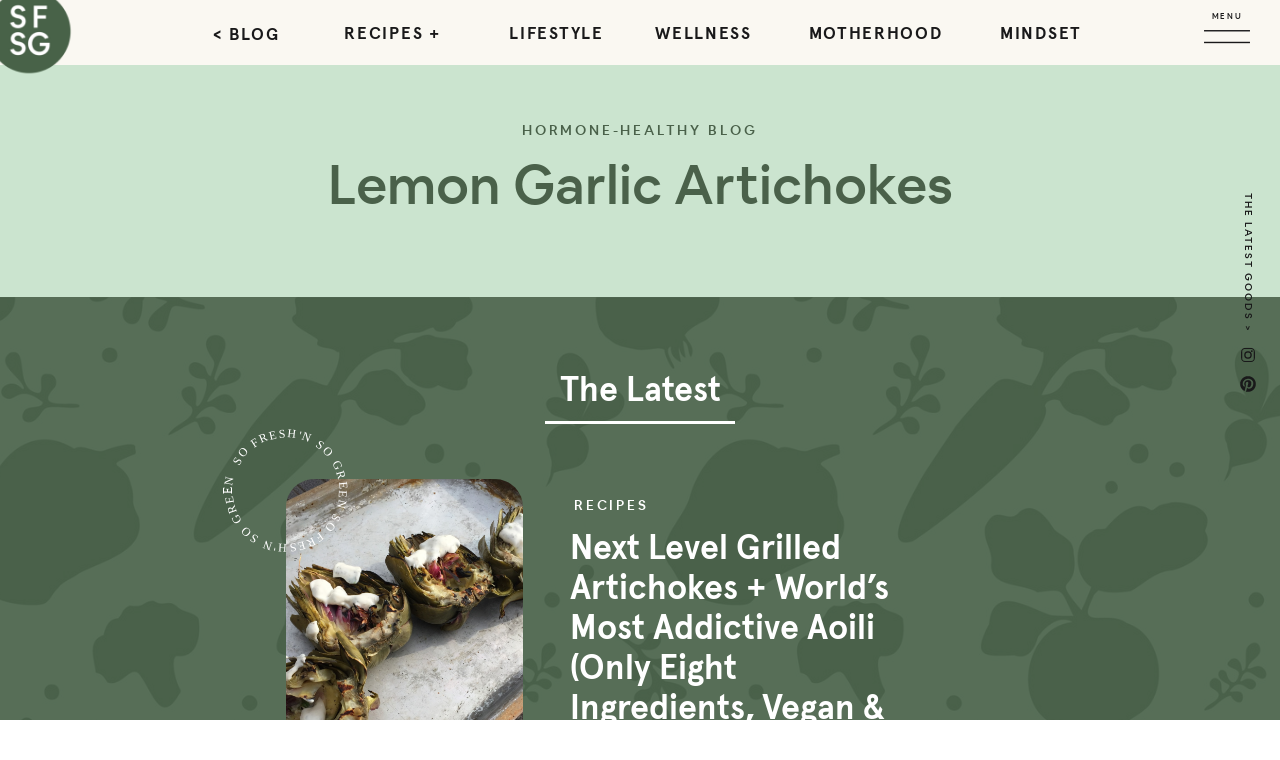

--- FILE ---
content_type: text/html; charset=UTF-8
request_url: https://sofreshnsogreen.com/tag/lemon-garlic-artichokes/
body_size: 36870
content:
<!DOCTYPE html>
<html lang="en-US" class="d">
<head>
<link rel="stylesheet" type="text/css" href="//lib.showit.co/engine/2.6.2/showit.css" />
<meta name='robots' content='noindex, follow' />

	<!-- This site is optimized with the Yoast SEO Premium plugin v26.1 (Yoast SEO v26.1.1) - https://yoast.com/wordpress/plugins/seo/ -->
	<title>lemon garlic artichokes Archives &#187; So Fresh N So Green</title>
	<meta property="og:locale" content="en_US" />
	<meta property="og:type" content="article" />
	<meta property="og:title" content="lemon garlic artichokes Archives" />
	<meta property="og:url" content="https://sofreshnsogreen.com/tag/lemon-garlic-artichokes/" />
	<meta property="og:site_name" content="So Fresh N So Green" />
	<meta name="twitter:card" content="summary_large_image" />
	<meta name="twitter:site" content="@LaurenAlyseKron" />
	<script type="application/ld+json" class="yoast-schema-graph">{"@context":"https://schema.org","@graph":[{"@type":"CollectionPage","@id":"https://sofreshnsogreen.com/tag/lemon-garlic-artichokes/","url":"https://sofreshnsogreen.com/tag/lemon-garlic-artichokes/","name":"lemon garlic artichokes Archives &#187; So Fresh N So Green","isPartOf":{"@id":"https://sofreshnsogreen.com/#website"},"primaryImageOfPage":{"@id":"https://sofreshnsogreen.com/tag/lemon-garlic-artichokes/#primaryimage"},"image":{"@id":"https://sofreshnsogreen.com/tag/lemon-garlic-artichokes/#primaryimage"},"thumbnailUrl":"https://sofreshnsogreen.com/wp-content/uploads/2015/05/IMG_5158.jpg","breadcrumb":{"@id":"https://sofreshnsogreen.com/tag/lemon-garlic-artichokes/#breadcrumb"},"inLanguage":"en-US"},{"@type":"ImageObject","inLanguage":"en-US","@id":"https://sofreshnsogreen.com/tag/lemon-garlic-artichokes/#primaryimage","url":"https://sofreshnsogreen.com/wp-content/uploads/2015/05/IMG_5158.jpg","contentUrl":"https://sofreshnsogreen.com/wp-content/uploads/2015/05/IMG_5158.jpg","width":3264,"height":2448,"caption":"Grilled artichokes with aioli on a tray"},{"@type":"BreadcrumbList","@id":"https://sofreshnsogreen.com/tag/lemon-garlic-artichokes/#breadcrumb","itemListElement":[{"@type":"ListItem","position":1,"name":"Home","item":"https://sofreshnsogreen.com/"},{"@type":"ListItem","position":2,"name":"lemon garlic artichokes"}]},{"@type":"WebSite","@id":"https://sofreshnsogreen.com/#website","url":"https://sofreshnsogreen.com/","name":"So Fresh N So Green","description":"Hormone Health Coach Helping Optimize Your Health","publisher":{"@id":"https://sofreshnsogreen.com/#/schema/person/a3341ef79722b1714411e764e2572423"},"potentialAction":[{"@type":"SearchAction","target":{"@type":"EntryPoint","urlTemplate":"https://sofreshnsogreen.com/?s={search_term_string}"},"query-input":{"@type":"PropertyValueSpecification","valueRequired":true,"valueName":"search_term_string"}}],"inLanguage":"en-US"},{"@type":["Person","Organization"],"@id":"https://sofreshnsogreen.com/#/schema/person/a3341ef79722b1714411e764e2572423","name":"Lauren Chambers","image":{"@type":"ImageObject","inLanguage":"en-US","@id":"https://sofreshnsogreen.com/#/schema/person/image/","url":"https://sofreshnsogreen.com/wp-content/uploads/2021/08/sfnsg-initials.png","contentUrl":"https://sofreshnsogreen.com/wp-content/uploads/2021/08/sfnsg-initials.png","width":200,"height":194,"caption":"Lauren Chambers"},"logo":{"@id":"https://sofreshnsogreen.com/#/schema/person/image/"},"description":"Lauren Chambers is the Nutrition + Hormone Health Coach and Feel Good Food Blogger of sofreshnsogreen.com. She's on a mission to help you balance your hormones, boost your energy and improve your mood through food, so you can look and feel your best."}]}</script>
	<!-- / Yoast SEO Premium plugin. -->


<link rel='dns-prefetch' href='//scripts.mediavine.com' />
<link rel='dns-prefetch' href='//use.fontawesome.com' />
<link rel="alternate" type="application/rss+xml" title="So Fresh N So Green &raquo; Feed" href="https://sofreshnsogreen.com/feed/" />
<link rel="alternate" type="application/rss+xml" title="So Fresh N So Green &raquo; Comments Feed" href="https://sofreshnsogreen.com/comments/feed/" />
<link rel="alternate" type="application/rss+xml" title="So Fresh N So Green &raquo; lemon garlic artichokes Tag Feed" href="https://sofreshnsogreen.com/tag/lemon-garlic-artichokes/feed/" />
<script type="text/javascript">
/* <![CDATA[ */
window._wpemojiSettings = {"baseUrl":"https:\/\/s.w.org\/images\/core\/emoji\/16.0.1\/72x72\/","ext":".png","svgUrl":"https:\/\/s.w.org\/images\/core\/emoji\/16.0.1\/svg\/","svgExt":".svg","source":{"concatemoji":"https:\/\/sofreshnsogreen.com\/wp-includes\/js\/wp-emoji-release.min.js?ver=6.8.3"}};
/*! This file is auto-generated */
!function(s,n){var o,i,e;function c(e){try{var t={supportTests:e,timestamp:(new Date).valueOf()};sessionStorage.setItem(o,JSON.stringify(t))}catch(e){}}function p(e,t,n){e.clearRect(0,0,e.canvas.width,e.canvas.height),e.fillText(t,0,0);var t=new Uint32Array(e.getImageData(0,0,e.canvas.width,e.canvas.height).data),a=(e.clearRect(0,0,e.canvas.width,e.canvas.height),e.fillText(n,0,0),new Uint32Array(e.getImageData(0,0,e.canvas.width,e.canvas.height).data));return t.every(function(e,t){return e===a[t]})}function u(e,t){e.clearRect(0,0,e.canvas.width,e.canvas.height),e.fillText(t,0,0);for(var n=e.getImageData(16,16,1,1),a=0;a<n.data.length;a++)if(0!==n.data[a])return!1;return!0}function f(e,t,n,a){switch(t){case"flag":return n(e,"\ud83c\udff3\ufe0f\u200d\u26a7\ufe0f","\ud83c\udff3\ufe0f\u200b\u26a7\ufe0f")?!1:!n(e,"\ud83c\udde8\ud83c\uddf6","\ud83c\udde8\u200b\ud83c\uddf6")&&!n(e,"\ud83c\udff4\udb40\udc67\udb40\udc62\udb40\udc65\udb40\udc6e\udb40\udc67\udb40\udc7f","\ud83c\udff4\u200b\udb40\udc67\u200b\udb40\udc62\u200b\udb40\udc65\u200b\udb40\udc6e\u200b\udb40\udc67\u200b\udb40\udc7f");case"emoji":return!a(e,"\ud83e\udedf")}return!1}function g(e,t,n,a){var r="undefined"!=typeof WorkerGlobalScope&&self instanceof WorkerGlobalScope?new OffscreenCanvas(300,150):s.createElement("canvas"),o=r.getContext("2d",{willReadFrequently:!0}),i=(o.textBaseline="top",o.font="600 32px Arial",{});return e.forEach(function(e){i[e]=t(o,e,n,a)}),i}function t(e){var t=s.createElement("script");t.src=e,t.defer=!0,s.head.appendChild(t)}"undefined"!=typeof Promise&&(o="wpEmojiSettingsSupports",i=["flag","emoji"],n.supports={everything:!0,everythingExceptFlag:!0},e=new Promise(function(e){s.addEventListener("DOMContentLoaded",e,{once:!0})}),new Promise(function(t){var n=function(){try{var e=JSON.parse(sessionStorage.getItem(o));if("object"==typeof e&&"number"==typeof e.timestamp&&(new Date).valueOf()<e.timestamp+604800&&"object"==typeof e.supportTests)return e.supportTests}catch(e){}return null}();if(!n){if("undefined"!=typeof Worker&&"undefined"!=typeof OffscreenCanvas&&"undefined"!=typeof URL&&URL.createObjectURL&&"undefined"!=typeof Blob)try{var e="postMessage("+g.toString()+"("+[JSON.stringify(i),f.toString(),p.toString(),u.toString()].join(",")+"));",a=new Blob([e],{type:"text/javascript"}),r=new Worker(URL.createObjectURL(a),{name:"wpTestEmojiSupports"});return void(r.onmessage=function(e){c(n=e.data),r.terminate(),t(n)})}catch(e){}c(n=g(i,f,p,u))}t(n)}).then(function(e){for(var t in e)n.supports[t]=e[t],n.supports.everything=n.supports.everything&&n.supports[t],"flag"!==t&&(n.supports.everythingExceptFlag=n.supports.everythingExceptFlag&&n.supports[t]);n.supports.everythingExceptFlag=n.supports.everythingExceptFlag&&!n.supports.flag,n.DOMReady=!1,n.readyCallback=function(){n.DOMReady=!0}}).then(function(){return e}).then(function(){var e;n.supports.everything||(n.readyCallback(),(e=n.source||{}).concatemoji?t(e.concatemoji):e.wpemoji&&e.twemoji&&(t(e.twemoji),t(e.wpemoji)))}))}((window,document),window._wpemojiSettings);
/* ]]> */
</script>
<style id='wp-emoji-styles-inline-css' type='text/css'>

	img.wp-smiley, img.emoji {
		display: inline !important;
		border: none !important;
		box-shadow: none !important;
		height: 1em !important;
		width: 1em !important;
		margin: 0 0.07em !important;
		vertical-align: -0.1em !important;
		background: none !important;
		padding: 0 !important;
	}
</style>
<link rel='stylesheet' id='wp-block-library-css' href='https://sofreshnsogreen.com/wp-includes/css/dist/block-library/style.min.css?ver=6.8.3' type='text/css' media='all' />
<style id='classic-theme-styles-inline-css' type='text/css'>
/*! This file is auto-generated */
.wp-block-button__link{color:#fff;background-color:#32373c;border-radius:9999px;box-shadow:none;text-decoration:none;padding:calc(.667em + 2px) calc(1.333em + 2px);font-size:1.125em}.wp-block-file__button{background:#32373c;color:#fff;text-decoration:none}
</style>
<style id='pdfemb-pdf-embedder-viewer-style-inline-css' type='text/css'>
.wp-block-pdfemb-pdf-embedder-viewer{max-width:none}

</style>
<style id='global-styles-inline-css' type='text/css'>
:root{--wp--preset--aspect-ratio--square: 1;--wp--preset--aspect-ratio--4-3: 4/3;--wp--preset--aspect-ratio--3-4: 3/4;--wp--preset--aspect-ratio--3-2: 3/2;--wp--preset--aspect-ratio--2-3: 2/3;--wp--preset--aspect-ratio--16-9: 16/9;--wp--preset--aspect-ratio--9-16: 9/16;--wp--preset--color--black: #000000;--wp--preset--color--cyan-bluish-gray: #abb8c3;--wp--preset--color--white: #ffffff;--wp--preset--color--pale-pink: #f78da7;--wp--preset--color--vivid-red: #cf2e2e;--wp--preset--color--luminous-vivid-orange: #ff6900;--wp--preset--color--luminous-vivid-amber: #fcb900;--wp--preset--color--light-green-cyan: #7bdcb5;--wp--preset--color--vivid-green-cyan: #00d084;--wp--preset--color--pale-cyan-blue: #8ed1fc;--wp--preset--color--vivid-cyan-blue: #0693e3;--wp--preset--color--vivid-purple: #9b51e0;--wp--preset--gradient--vivid-cyan-blue-to-vivid-purple: linear-gradient(135deg,rgba(6,147,227,1) 0%,rgb(155,81,224) 100%);--wp--preset--gradient--light-green-cyan-to-vivid-green-cyan: linear-gradient(135deg,rgb(122,220,180) 0%,rgb(0,208,130) 100%);--wp--preset--gradient--luminous-vivid-amber-to-luminous-vivid-orange: linear-gradient(135deg,rgba(252,185,0,1) 0%,rgba(255,105,0,1) 100%);--wp--preset--gradient--luminous-vivid-orange-to-vivid-red: linear-gradient(135deg,rgba(255,105,0,1) 0%,rgb(207,46,46) 100%);--wp--preset--gradient--very-light-gray-to-cyan-bluish-gray: linear-gradient(135deg,rgb(238,238,238) 0%,rgb(169,184,195) 100%);--wp--preset--gradient--cool-to-warm-spectrum: linear-gradient(135deg,rgb(74,234,220) 0%,rgb(151,120,209) 20%,rgb(207,42,186) 40%,rgb(238,44,130) 60%,rgb(251,105,98) 80%,rgb(254,248,76) 100%);--wp--preset--gradient--blush-light-purple: linear-gradient(135deg,rgb(255,206,236) 0%,rgb(152,150,240) 100%);--wp--preset--gradient--blush-bordeaux: linear-gradient(135deg,rgb(254,205,165) 0%,rgb(254,45,45) 50%,rgb(107,0,62) 100%);--wp--preset--gradient--luminous-dusk: linear-gradient(135deg,rgb(255,203,112) 0%,rgb(199,81,192) 50%,rgb(65,88,208) 100%);--wp--preset--gradient--pale-ocean: linear-gradient(135deg,rgb(255,245,203) 0%,rgb(182,227,212) 50%,rgb(51,167,181) 100%);--wp--preset--gradient--electric-grass: linear-gradient(135deg,rgb(202,248,128) 0%,rgb(113,206,126) 100%);--wp--preset--gradient--midnight: linear-gradient(135deg,rgb(2,3,129) 0%,rgb(40,116,252) 100%);--wp--preset--font-size--small: 13px;--wp--preset--font-size--medium: 20px;--wp--preset--font-size--large: 36px;--wp--preset--font-size--x-large: 42px;--wp--preset--spacing--20: 0.44rem;--wp--preset--spacing--30: 0.67rem;--wp--preset--spacing--40: 1rem;--wp--preset--spacing--50: 1.5rem;--wp--preset--spacing--60: 2.25rem;--wp--preset--spacing--70: 3.38rem;--wp--preset--spacing--80: 5.06rem;--wp--preset--shadow--natural: 6px 6px 9px rgba(0, 0, 0, 0.2);--wp--preset--shadow--deep: 12px 12px 50px rgba(0, 0, 0, 0.4);--wp--preset--shadow--sharp: 6px 6px 0px rgba(0, 0, 0, 0.2);--wp--preset--shadow--outlined: 6px 6px 0px -3px rgba(255, 255, 255, 1), 6px 6px rgba(0, 0, 0, 1);--wp--preset--shadow--crisp: 6px 6px 0px rgba(0, 0, 0, 1);}:where(.is-layout-flex){gap: 0.5em;}:where(.is-layout-grid){gap: 0.5em;}body .is-layout-flex{display: flex;}.is-layout-flex{flex-wrap: wrap;align-items: center;}.is-layout-flex > :is(*, div){margin: 0;}body .is-layout-grid{display: grid;}.is-layout-grid > :is(*, div){margin: 0;}:where(.wp-block-columns.is-layout-flex){gap: 2em;}:where(.wp-block-columns.is-layout-grid){gap: 2em;}:where(.wp-block-post-template.is-layout-flex){gap: 1.25em;}:where(.wp-block-post-template.is-layout-grid){gap: 1.25em;}.has-black-color{color: var(--wp--preset--color--black) !important;}.has-cyan-bluish-gray-color{color: var(--wp--preset--color--cyan-bluish-gray) !important;}.has-white-color{color: var(--wp--preset--color--white) !important;}.has-pale-pink-color{color: var(--wp--preset--color--pale-pink) !important;}.has-vivid-red-color{color: var(--wp--preset--color--vivid-red) !important;}.has-luminous-vivid-orange-color{color: var(--wp--preset--color--luminous-vivid-orange) !important;}.has-luminous-vivid-amber-color{color: var(--wp--preset--color--luminous-vivid-amber) !important;}.has-light-green-cyan-color{color: var(--wp--preset--color--light-green-cyan) !important;}.has-vivid-green-cyan-color{color: var(--wp--preset--color--vivid-green-cyan) !important;}.has-pale-cyan-blue-color{color: var(--wp--preset--color--pale-cyan-blue) !important;}.has-vivid-cyan-blue-color{color: var(--wp--preset--color--vivid-cyan-blue) !important;}.has-vivid-purple-color{color: var(--wp--preset--color--vivid-purple) !important;}.has-black-background-color{background-color: var(--wp--preset--color--black) !important;}.has-cyan-bluish-gray-background-color{background-color: var(--wp--preset--color--cyan-bluish-gray) !important;}.has-white-background-color{background-color: var(--wp--preset--color--white) !important;}.has-pale-pink-background-color{background-color: var(--wp--preset--color--pale-pink) !important;}.has-vivid-red-background-color{background-color: var(--wp--preset--color--vivid-red) !important;}.has-luminous-vivid-orange-background-color{background-color: var(--wp--preset--color--luminous-vivid-orange) !important;}.has-luminous-vivid-amber-background-color{background-color: var(--wp--preset--color--luminous-vivid-amber) !important;}.has-light-green-cyan-background-color{background-color: var(--wp--preset--color--light-green-cyan) !important;}.has-vivid-green-cyan-background-color{background-color: var(--wp--preset--color--vivid-green-cyan) !important;}.has-pale-cyan-blue-background-color{background-color: var(--wp--preset--color--pale-cyan-blue) !important;}.has-vivid-cyan-blue-background-color{background-color: var(--wp--preset--color--vivid-cyan-blue) !important;}.has-vivid-purple-background-color{background-color: var(--wp--preset--color--vivid-purple) !important;}.has-black-border-color{border-color: var(--wp--preset--color--black) !important;}.has-cyan-bluish-gray-border-color{border-color: var(--wp--preset--color--cyan-bluish-gray) !important;}.has-white-border-color{border-color: var(--wp--preset--color--white) !important;}.has-pale-pink-border-color{border-color: var(--wp--preset--color--pale-pink) !important;}.has-vivid-red-border-color{border-color: var(--wp--preset--color--vivid-red) !important;}.has-luminous-vivid-orange-border-color{border-color: var(--wp--preset--color--luminous-vivid-orange) !important;}.has-luminous-vivid-amber-border-color{border-color: var(--wp--preset--color--luminous-vivid-amber) !important;}.has-light-green-cyan-border-color{border-color: var(--wp--preset--color--light-green-cyan) !important;}.has-vivid-green-cyan-border-color{border-color: var(--wp--preset--color--vivid-green-cyan) !important;}.has-pale-cyan-blue-border-color{border-color: var(--wp--preset--color--pale-cyan-blue) !important;}.has-vivid-cyan-blue-border-color{border-color: var(--wp--preset--color--vivid-cyan-blue) !important;}.has-vivid-purple-border-color{border-color: var(--wp--preset--color--vivid-purple) !important;}.has-vivid-cyan-blue-to-vivid-purple-gradient-background{background: var(--wp--preset--gradient--vivid-cyan-blue-to-vivid-purple) !important;}.has-light-green-cyan-to-vivid-green-cyan-gradient-background{background: var(--wp--preset--gradient--light-green-cyan-to-vivid-green-cyan) !important;}.has-luminous-vivid-amber-to-luminous-vivid-orange-gradient-background{background: var(--wp--preset--gradient--luminous-vivid-amber-to-luminous-vivid-orange) !important;}.has-luminous-vivid-orange-to-vivid-red-gradient-background{background: var(--wp--preset--gradient--luminous-vivid-orange-to-vivid-red) !important;}.has-very-light-gray-to-cyan-bluish-gray-gradient-background{background: var(--wp--preset--gradient--very-light-gray-to-cyan-bluish-gray) !important;}.has-cool-to-warm-spectrum-gradient-background{background: var(--wp--preset--gradient--cool-to-warm-spectrum) !important;}.has-blush-light-purple-gradient-background{background: var(--wp--preset--gradient--blush-light-purple) !important;}.has-blush-bordeaux-gradient-background{background: var(--wp--preset--gradient--blush-bordeaux) !important;}.has-luminous-dusk-gradient-background{background: var(--wp--preset--gradient--luminous-dusk) !important;}.has-pale-ocean-gradient-background{background: var(--wp--preset--gradient--pale-ocean) !important;}.has-electric-grass-gradient-background{background: var(--wp--preset--gradient--electric-grass) !important;}.has-midnight-gradient-background{background: var(--wp--preset--gradient--midnight) !important;}.has-small-font-size{font-size: var(--wp--preset--font-size--small) !important;}.has-medium-font-size{font-size: var(--wp--preset--font-size--medium) !important;}.has-large-font-size{font-size: var(--wp--preset--font-size--large) !important;}.has-x-large-font-size{font-size: var(--wp--preset--font-size--x-large) !important;}
:where(.wp-block-post-template.is-layout-flex){gap: 1.25em;}:where(.wp-block-post-template.is-layout-grid){gap: 1.25em;}
:where(.wp-block-columns.is-layout-flex){gap: 2em;}:where(.wp-block-columns.is-layout-grid){gap: 2em;}
:root :where(.wp-block-pullquote){font-size: 1.5em;line-height: 1.6;}
</style>
<link rel='stylesheet' id='contact-form-7-css' href='https://sofreshnsogreen.com/wp-content/plugins/contact-form-7/includes/css/styles.css?ver=6.1.2' type='text/css' media='all' />
<link rel='stylesheet' id='jpibfi-style-css' href='https://sofreshnsogreen.com/wp-content/plugins/jquery-pin-it-button-for-images/css/client.css?ver=3.0.6' type='text/css' media='all' />
<link rel='stylesheet' id='woocommerce-layout-css' href='https://sofreshnsogreen.com/wp-content/plugins/woocommerce/assets/css/woocommerce-layout.css?ver=10.4.3' type='text/css' media='all' />
<link rel='stylesheet' id='woocommerce-smallscreen-css' href='https://sofreshnsogreen.com/wp-content/plugins/woocommerce/assets/css/woocommerce-smallscreen.css?ver=10.4.3' type='text/css' media='only screen and (max-width: 768px)' />
<link rel='stylesheet' id='woocommerce-general-css' href='https://sofreshnsogreen.com/wp-content/plugins/woocommerce/assets/css/woocommerce.css?ver=10.4.3' type='text/css' media='all' />
<style id='woocommerce-inline-inline-css' type='text/css'>
.woocommerce form .form-row .required { visibility: visible; }
</style>
<link rel='stylesheet' id='mr-frontend-style-css' href='https://sofreshnsogreen.com/wp-content/plugins/multi-rating/assets/css/frontend.css?ver=6.8.3' type='text/css' media='all' />
<style id='mr-frontend-style-inline-css' type='text/css'>
		.mr-star-hover {
			color: #4a614a !important;
		}
		.mr-star-full, .mr-star-half, .mr-star-empty {
			color: #4a614a;
		}
		.mr-error {
			color: #EC6464;
		}
		
</style>
<link rel='stylesheet' id='font-awesome-css' href='https://use.fontawesome.com/releases/v5.13.0/css/all.css?ver=6.8.3' type='text/css' media='all' />
<link rel='stylesheet' id='wc-memberships-frontend-css' href='https://sofreshnsogreen.com/wp-content/plugins/woocommerce-memberships/assets/css/frontend/wc-memberships-frontend.min.css?ver=1.13.0' type='text/css' media='all' />
<link rel="preload" class="mv-grow-style" href="https://sofreshnsogreen.com/wp-content/plugins/social-pug/assets/dist/style-frontend-pro.css?ver=2.27.0" as="style"><noscript><link rel='stylesheet' id='dpsp-frontend-style-pro-css' href='https://sofreshnsogreen.com/wp-content/plugins/social-pug/assets/dist/style-frontend-pro.css?ver=2.27.0' type='text/css' media='all' />
</noscript><style id='dpsp-frontend-style-pro-inline-css' type='text/css'>

			@media screen and ( max-width : 720px ) {
				aside#dpsp-floating-sidebar.dpsp-hide-on-mobile.opened {
					display: none;
				}
			}
			
					.dpsp-button-style-1 .dpsp-networks-btns-sidebar.dpsp-networks-btns-wrapper .dpsp-network-btn {
					--customNetworkColor: #4b614a;
					--customNetworkHoverColor: #4b614a;
					background: #4b614a;
					border-color: #4b614a;
					}
					.dpsp-button-style-1 .dpsp-networks-btns-sidebar.dpsp-networks-btns-wrapper .dpsp-network-btn:hover,
					.dpsp-button-style-1 .dpsp-networks-btns-sidebar.dpsp-networks-btns-wrapper .dpsp-network-btn:focus {
					border-color: #4b614a !important;
					background: #4b614a !important;
			}.dpsp-networks-btns-wrapper.dpsp-networks-btns-sidebar .dpsp-network-btn {--networkHover: rgba(75, 97, 74, 0.4); --networkAccent: rgba(75, 97, 74, 1);}
			@media screen and ( max-width : 720px ) {
				aside#dpsp-floating-sidebar.dpsp-hide-on-mobile.opened {
					display: none;
				}
			}
			
					.dpsp-button-style-1 .dpsp-networks-btns-sidebar.dpsp-networks-btns-wrapper .dpsp-network-btn {
					--customNetworkColor: #4b614a;
					--customNetworkHoverColor: #4b614a;
					background: #4b614a;
					border-color: #4b614a;
					}
					.dpsp-button-style-1 .dpsp-networks-btns-sidebar.dpsp-networks-btns-wrapper .dpsp-network-btn:hover,
					.dpsp-button-style-1 .dpsp-networks-btns-sidebar.dpsp-networks-btns-wrapper .dpsp-network-btn:focus {
					border-color: #4b614a !important;
					background: #4b614a !important;
			}.dpsp-networks-btns-wrapper.dpsp-networks-btns-sidebar .dpsp-network-btn {--networkHover: rgba(75, 97, 74, 0.4); --networkAccent: rgba(75, 97, 74, 1);}
</style>
<link rel='stylesheet' id='pub-style-css' href='https://sofreshnsogreen.com/wp-content/themes/showit/pubs/6lm7u5_nra-jujdbuztnpa/20251202014955Sg34kre/assets/pub.css?ver=1764640210' type='text/css' media='all' />
<script type="text/javascript" src="https://sofreshnsogreen.com/wp-includes/js/jquery/jquery.min.js?ver=3.7.1" id="jquery-core-js"></script>
<script type="text/javascript" id="jquery-core-js-after">
/* <![CDATA[ */
$ = jQuery;
/* ]]> */
</script>
<script type="text/javascript" src="https://sofreshnsogreen.com/wp-includes/js/jquery/jquery-migrate.min.js?ver=3.4.1" id="jquery-migrate-js"></script>
<script type="text/javascript" async="async" fetchpriority="high" data-noptimize="1" data-cfasync="false" src="https://scripts.mediavine.com/tags/so-fresh-n-so-green.js?ver=6.8.3" id="mv-script-wrapper-js"></script>
<script type="text/javascript" src="https://sofreshnsogreen.com/wp-content/plugins/woocommerce/assets/js/jquery-blockui/jquery.blockUI.min.js?ver=2.7.0-wc.10.4.3" id="wc-jquery-blockui-js" data-wp-strategy="defer"></script>
<script type="text/javascript" id="wc-add-to-cart-js-extra">
/* <![CDATA[ */
var wc_add_to_cart_params = {"ajax_url":"\/wp-admin\/admin-ajax.php","wc_ajax_url":"\/?wc-ajax=%%endpoint%%","i18n_view_cart":"View cart","cart_url":"https:\/\/sofreshnsogreen.com\/cart\/","is_cart":"","cart_redirect_after_add":"yes"};
/* ]]> */
</script>
<script type="text/javascript" src="https://sofreshnsogreen.com/wp-content/plugins/woocommerce/assets/js/frontend/add-to-cart.min.js?ver=10.4.3" id="wc-add-to-cart-js" data-wp-strategy="defer"></script>
<script type="text/javascript" src="https://sofreshnsogreen.com/wp-content/plugins/woocommerce/assets/js/js-cookie/js.cookie.min.js?ver=2.1.4-wc.10.4.3" id="wc-js-cookie-js" defer="defer" data-wp-strategy="defer"></script>
<script type="text/javascript" id="woocommerce-js-extra">
/* <![CDATA[ */
var woocommerce_params = {"ajax_url":"\/wp-admin\/admin-ajax.php","wc_ajax_url":"\/?wc-ajax=%%endpoint%%","i18n_password_show":"Show password","i18n_password_hide":"Hide password"};
/* ]]> */
</script>
<script type="text/javascript" src="https://sofreshnsogreen.com/wp-content/plugins/woocommerce/assets/js/frontend/woocommerce.min.js?ver=10.4.3" id="woocommerce-js" defer="defer" data-wp-strategy="defer"></script>
<script type="text/javascript" src="https://sofreshnsogreen.com/wp-content/plugins/js_composer/assets/js/vendors/woocommerce-add-to-cart.js?ver=6.5.0" id="vc_woocommerce-add-to-cart-js-js"></script>
<script type="text/javascript" src="https://sofreshnsogreen.com/wp-content/themes/showit/pubs/6lm7u5_nra-jujdbuztnpa/20251202014955Sg34kre/assets/pub.js?ver=1764640210" id="pub-script-js"></script>
<link rel="https://api.w.org/" href="https://sofreshnsogreen.com/wp-json/" /><link rel="alternate" title="JSON" type="application/json" href="https://sofreshnsogreen.com/wp-json/wp/v2/tags/228" /><link rel="EditURI" type="application/rsd+xml" title="RSD" href="https://sofreshnsogreen.com/xmlrpc.php?rsd" />
<meta name="p:domain_verify" content="83687773b0c5aebb844922e1a7246384"/>
<meta http-equiv="Content-Security-Policy" content="block-all-mixed-content" /><style type="text/css">
	a.pinit-button.custom span {
	background-image: url("https://sofreshnsogreen.com/wp-content/uploads/2021/06/SFNSG-pin-th.png");	}

	.pinit-hover {
		opacity: 0.8 !important;
		filter: alpha(opacity=80) !important;
	}
	a.pinit-button {
	border-bottom: 0 !important;
	box-shadow: none !important;
	margin-bottom: 0 !important;
}
a.pinit-button::after {
    display: none;
}</style>
			<script src="https://cdn.jsdelivr.net/npm/sweetalert2@11.0.17/dist/sweetalert2.all.min.js"></script>
	
	<!-- Google tag (gtag.js) -->
	<!-- Needs to remove it from here and add into showit after mediavine switch from old GA to GA4--> 
	<script async src="https://www.googletagmanager.com/gtag/js?id=G-2RV9X54YBS"></script>
	<script>
	  window.dataLayer = window.dataLayer || [];
	  function gtag(){dataLayer.push(arguments);}
	  gtag('js', new Date());

	  gtag('config', 'G-2RV9X54YBS');
	</script>
	<script>
	$(document).ready(function(){
		
		console.log("script ready to rock" );
		/********* removinf all empty and &nbsp p tags from post content *****/
		$('.sie-post-meta_4-text p').each(function() {
			var $p = $(this),
				txt = $p.html();
			if (txt=='&nbsp;') {
				$p.remove();   
			}
		});
		/*$('.sie-post-meta_4-text p').filter(function(){
			return !$.trim($(this).text());
		}).remove();*/
		
		/************* comment section ******************/
		$('.sie-comments_0').on("click", "nav", function (e){
			e.preventDefault();
			var form = document.getElementById("comments-form");
			var list = document.getElementById("comments-list");
			if (list.style.display === "block") {
				list.style.display = "none";
				form.style.display = "block";
			}else{					
				
				if (form.style.display === "block") {
					form.style.display = "none";
				} else {
					form.style.display = "block";
				}
			}
					
		})
		
		$('nav.se-t.sie-comments_view-1_0-text').on("click", "a", function (e){
			e.preventDefault();
				try{
					var list = document.getElementById("comments-list");
					var form = document.getElementById("comments-form");
					if (list.style.display === "block") {
						list.style.display = "none";
						form.style.display = "none";
					} else {
						list.style.display = "block";
						form.style.display = "block";
					}
					
				} catch (error) {
					console.log(error);
				}
  
		})
		/*******************************************************************/
		
		$(".sie-quiz-info_3").on("click", ".se-bd", function (e) {
			e.preventDefault();
			console.log(">>>");
		});
		
		/***** Used to remove empty comment section if post has no comment   *****/
		// Find all the .label-promotion <spans>
		const labelPromotions = document.querySelectorAll('.sib-comments-list');

		// Loop through them... 
		for (labelPromotion of labelPromotions) {

			  let strong = labelPromotion.querySelectorAll('div.si-element-comment-text')[0];
			  console.log(strong);
			  // ... checking if each has an empty <strong> 
			  console.log(strong.textContent + " contecttt");
			  if (strong.textContent.trim() == "") {
				console.log("inner");
				// If it does, add to to the <span> the class .is-empty
				labelPromotion.classList.add('is-empty');
			  }else{
				  labelPromotion.classList.add('not-empty');
			  }
		}
		
		
		/*$('#div#wc-stripe-payment-request-button iframe')
		   .contents()
		   .find("button.PaymentRequestButton.PaymentRequestButton--dark.baseline-offset")
		   .css({"background-color": "yellow"});*/
   
		/***********************************************************************/
	
	});
	

	
	
	async function openEmailPopup(postID){		
		
		const { value: formValues } = 
					await Swal.fire({
						title: 'Get Recipe Via Email',
						showLoaderOnConfirm: true,
						html: '<form class="recipe-mail-form"><div class="form-group"><input id="email" class="email form-control" name="email" placeholder="Enter your email"></div></form>',						
						showCloseButton: true,
						showCancelButton: true,
						confirmButtonText: 'Get Recipe',
						confirmButtonAriaLabel: 'Get Recipe',
						cancelButtonText: 'Cancel',
						cancelButtonAriaLabel: 'Cancel',
						preConfirm: () => {
							var email = document.getElementById('email').value;
							var regEx = /^[+]?\d+$/;
							if(email == ""){
								Swal.showValidationMessage(`Please fill email!`);
							}else if(!/^[a-zA-Z0-9.!#$%&'*+/=?^_`{|}~-]+@[a-zA-Z0-9-]+(?:\.[a-zA-Z0-9-]+)*$/.test(email)){
								Swal.showValidationMessage(`Please enter a valid email address`);
							}
							return {"email" : email};							
						}
					});
					
					if(formValues !== undefined){
						formValues.postID = postID;
						createPDFAndSEndEmail(formValues);
					}
	}
	
	function createPDFAndSEndEmail(data){
		console.log(data);
		$('img#loader-img').show();
		var xmlhttp = new XMLHttpRequest();
		xmlhttp.onreadystatechange = function() {
		  if (this.readyState == 4 && this.status == 200) {
			  console.log(this);
			  var data = JSON.parse(this.response);
			  console.log(data);
			  if(data.status === "success"){
				  Swal.fire(
					  'Email Sent!',
					  data.message,
					  'success'
					)
			  }else{
				  Swal.fire(
					  'Error',
					  data.message,
					  'error'
					)
			  }
			  $('img#loader-img').hide();
			  
		  }
		};
	    xmlhttp.open("POST", "https://sofreshnsogreen.com/wp-admin/admin-ajax.php"+ "?action=sendRecipeViaEmail&email="+data.email+"&postID="+data.postID, true);   
		//xmlhttp.setRequestHeader("Content-Type", "application/x-www-form-urlencoded");		
	    xmlhttp.send(0);
	}
	
	function downloadPDF(postID){		
		var xmlhttp = new XMLHttpRequest();
		xmlhttp.onreadystatechange = function() {
		  if (this.readyState == 4 && this.status == 200) {
			  //console.log(this);
			  console.log(this.responseText);
			  if(this.responseText.indexOf('.pdf')){
				window.open("https://sofreshnsogreen.com"+this.responseText, "_blank");
			  }
		  }
		};
	    xmlhttp.open("GET", "https://sofreshnsogreen.com/wp-admin/admin-ajax.php"+ "?action=createRecipePDF&postID="+postID, true);    
	    xmlhttp.send(0);	
	}
  </script>
  	<noscript><style>.woocommerce-product-gallery{ opacity: 1 !important; }</style></noscript>
	
<!-- Meta Pixel Code -->
<script type='text/javascript'>
!function(f,b,e,v,n,t,s){if(f.fbq)return;n=f.fbq=function(){n.callMethod?
n.callMethod.apply(n,arguments):n.queue.push(arguments)};if(!f._fbq)f._fbq=n;
n.push=n;n.loaded=!0;n.version='2.0';n.queue=[];t=b.createElement(e);t.async=!0;
t.src=v;s=b.getElementsByTagName(e)[0];s.parentNode.insertBefore(t,s)}(window,
document,'script','https://connect.facebook.net/en_US/fbevents.js');
</script>
<!-- End Meta Pixel Code -->
<script type='text/javascript'>var url = window.location.origin + '?ob=open-bridge';
            fbq('set', 'openbridge', '2338296739756254', url);
fbq('init', '2338296739756254', {}, {
    "agent": "wordpress-6.8.3-4.1.5"
})</script><script type='text/javascript'>
    fbq('track', 'PageView', []);
  </script><meta name="hubbub-info" description="Hubbub Pro 2.27.0"><meta name="generator" content="Powered by WPBakery Page Builder - drag and drop page builder for WordPress."/>
<link rel="icon" href="https://sofreshnsogreen.com/wp-content/uploads/2021/08/cropped-sfnsg-initials-32x32.png" sizes="32x32" />
<link rel="icon" href="https://sofreshnsogreen.com/wp-content/uploads/2021/08/cropped-sfnsg-initials-192x192.png" sizes="192x192" />
<link rel="apple-touch-icon" href="https://sofreshnsogreen.com/wp-content/uploads/2021/08/cropped-sfnsg-initials-180x180.png" />
<meta name="msapplication-TileImage" content="https://sofreshnsogreen.com/wp-content/uploads/2021/08/cropped-sfnsg-initials-270x270.png" />
		<style type="text/css" id="wp-custom-css">
			body.post-template-default.single.single-post {
    overflow-x: hidden;
    overflow-y: visible;
}

.d .st-d-title .circle-content {
    font-size: 20px!important;
    font-family: 'Cereal';
}

input#reg_email, input#password {
    border: 1px solid #bcbcbc;
}

.woocommerce form .form-row input.input-text, .woocommerce form .form-row textarea {
    line-height: inherit;
}

div#bottom-footer-1 {
    max-width: 100%;
    width: 100%;
    overflow: hidden;
}
button.Quiz_togle_btn {
    width: 50%;
    height: 75px;
    border-radius: 20px;
    background-color: rgba(231,141,119,1);
    border: none;
    color: rgba(255,255,255,1);
    line-height: 1.5;
    letter-spacing: 0.1em;
    text-align: center;
    font-family: 'Consolas';
    font-weight: 400;
    font-style: normal;
		cursor: pointer;
}


.d .sib-sidebar {
    height: 1px!important;
}

.m div#open-menu {
    position: fixed;
    top: 0;
}
.sie-post-meta_4 a {
    color: rgba(231,141,119,1)!important;
}

.d .sie-post-meta_4.se .st-d-subheading, .d .sie-post-meta_4.se .se-wpt h3 {
font-size: 20px;
}
button.PaymentRequestButton.PaymentRequestButton--dark.baseline-offset, .wc-proceed-to-checkout a.checkout-button.button, .wc-proceed-to-checkout a.checkout-button.button:hover {
    background: rgba(203,228,207,1);
}

div#comments-list.is-empty {
    display: none!important;
}

.swal2-styled.swal2-confirm {
    background-color: rgba(203,228,207,1)!important;
}
.swal2-styled.swal2-confirm:focus {
    box-shadow: 0 0 0 3px rgb(115 103 240 / 0%)!important;
}
.circle a {
    text-decoration: none!important;
}

.sie-comments_0 nav {
    cursor: pointer;
}

.carousel-slider .owl-stage {
    display: flex;
    justify-content: center;
    align-items: center;
}

form.recipe-mail-form input {
    padding: 12px;
    width: 85%;
}
.sie-post-meta_4 .st-d-subheading, .sie-post-meta_4 .se-wpt h3, .sie-post-meta_4 .se-wpt h2, .sie-post-meta_4 .se-wpt h3 a {
    text-align: left!important;
   /* text-transform: lowercase;*/
}
.sie-post-meta_4 .st-d-subheading, .sie-post-meta_4 .se-wpt h3:first-letter, .sie-post-meta_4 .se-wpt h2:first-letter, .sie-post-meta_4 .se-wpt h3 a:first-letter, .sie-post-meta_4  h3>a, li>h3>strong {
   /* text-transform: capitalize!important;*/
}
.se-wpt-pc ul {
    list-style-type: none;
}
.ingredients ul li {
    list-style: disc;
}

/*nav.st-d-subheading.se-rc {
    display: flex;
    justify-content: center;
}*/
/* custom css for card */
.tip-icon {
    fill: rgba(203,228,207,1);
    height: 100px;
    width: 100px;
}
.protip-inner {
    display: flex;
}
.download-text a {
    text-decoration: none!important;
}
/*.protip-text {
    padding: 10px 10px 10px 10px;
    background: rgba(203,228,207,1);
    position: relative;
    left: -15px;
}*/
.protip-text {
    padding: 20px 18px 15px 20px;
    background: rgba(203,228,207,1);
    position: relative;
    left: -15px;
    color: #3c3434;
}
.potip-main {
    margin: 50px 0;
}



.single-post #commentform textarea#comment, .single-post #commentform input#author, .single-post #commentform input#email {
    width: 100%!important;
}

.single-post #commentform input#comment, .single-post #commentform input#author, .single-post #commentform input#email {
    height: 40px;
    padding: 3px 5px 3px 5px;
}

.single-post #commentform textarea#comment {
    padding: 15px;
}
h3#reply-title {
    display: none;
}

.se-wpt h2.st-d-heading {
    margin-bottom: 35px;
}

/********** Recipe container new css*********************/

.row-custom-container {
    display: flex;
	justify-content: space-between;
}

.left-custom-col {
    max-width: 60%;
    width: 100%;
}

.right-custom-col {
    max-width:37%;
    width: 100%;
    padding: 0px 0px 0 15px;
    text-align: center;
}
.right-buttons.button-div a {
    text-decoration: none;
}
.rating-form .rating-item .mr-star-rating-select {
    display: block;
}
.download-text nav {
    display: flex;
    justify-content: center;
    align-items: center;
    border-radius: 25px;
    padding: 10px;
}
.button-div a .light-green:hover {
    background: rgb(195 214 195);
}
span.circle-content {
    display: flex;
    justify-content: center;
    height: 104%;
    width: 100%;
	 	color: #fff;
		align-items: center;
}
.icons-circle.st-d-title {
    font-size: 20px;
}
.recipe-summary-text {
    margin: 35px 0 35px 0px;
}

img#loader-img {
    height: 15px;
}
/**************************/
.recipe-container{
	max-width:100%;
	margin: 150px 0px 100px 0px;
}
.right-custom-col div.rating-form form {
    display: block;
}
/*.recipe-image {
    left: 550px !important;
    width: 30%;
    height: 20%;
    top: 0;
}*/
.recipe-image .right-image-div{
	background-size: contain;
	background-repeat: no-repeat; 	  width: 100%; 
	height: 100%; 	     
    display: block;
}
/*.download-text{
	left: 550px !important;
	top:360px !important;
}*/
.download-text img{
	max-width: 20px;
	height: auto;
}

/*.button-div{
	position: absolute;
	right: 0px;
	top: 390px;
}*/
/*.stars-result{
	position: absolute;
	top: 200px;
	right: 100px;
}*/
.ration-title {
    padding: 5px 0px;
}
/*.stars {
    position: absolute;
    top: 280px;
    right: 0;
    max-width: 29%;
}*/
/*.stars{
	position: absolute;
	top: 280px;
	right: 95px;
	max-width: 28%;
}*/
.recipe-rated, span.no-rating-results-text {
    color: rgba(74,97,74,1) !important;
    text-transform: uppercase;
    font-size: 14px !important;
    letter-spacing: 0.1em !important;
    text-align: center !important;
    font-family: 'Consolas' !important;
    font-weight: 400 !important;
    font-style: normal !important;
}
.stars div.rating-form form h4{
	display:none;
}
.stars div.rating-form label.description{
	display:none !important;
}
.mr-star-rating-select i,.mr-star-rating i{
	font-style:normal;
}
.rating-result .star-result, .rating-result .count{
	display:none;
}
.stars div.rating-form input[type=submit]{
	padding: 3px 10px;
	margin-top: 0px;
	font-size: 13px !important;
}
.button-div a .light-green, .swal2-popup.swal2-modal.swal2-show{
	color: rgba(74,97,74,1) !important;
	text-transform:uppercase;
	font-size:14px !important;
	letter-spacing: 0.1em !important;
	text-align: center !important;
	font-family: 'Consolas' !important;
	font-weight: 400 !important;
	font-style: normal !important;
}
.recipe-meta-list{
	margin-left:0 !important;
}
.recipe-meta-list li h3{
	text-transform: capitalize !important;
	text-align: left;
	font-family: 'Apercu Bold' !important;
	font-weight: 400 !important;
	font-style: normal;
}
.st-custom-heading .st-head{
	font-size:30px !important;
	color: rgba(25,25,26,1);
	line-height: 1.2 !important;
	letter-spacing: 0em !important;
	font-family: 'Apercu Bold' !important;
	font-weight: 400;
	font-style: normal;
	text-transform: capitalize !important;
	margin-top:35px !important;
}
.st-custom-heading .st-text{
	color: rgba(25,25,26,1) !important;
    line-height: 1.8 !important;
    letter-spacing: 0em !important;
    font-size: 16px !important;    
    font-family: 'Apercu Light' !important;
    font-weight: 400 !important;
    font-style: normal !important;
}
.table-time{
	width:100%;
	border-top:1px solid #000;
	border-bottom:1px solid #000;
}
.table-time tr td:last-child{
	border-left:1px solid #000;
}
.table-time tr td{
	text-align:center;
	padding:10px 5px;
}
.table-time tr td p{
	padding-bottom:0 !important;
	margin-bottom:0 !important;
	font-size: 14px;
	text-transform: uppercase;
}


ul.recipe-meta-list p.time-heading, .table-time tr td p.time-heading{
	font-family: 'Apercu Bold';
	font-weight: 400;
	font-style: normal;
	line-height: 1.4;
	letter-spacing: 0.2em;
	font-size: 14px;
}

.table-time tr td p.time-value{
	font-family: 'Consolas';
    font-weight: 400;
    font-style: normal;
    overflow: hidden;
}
.recipe-meta{
	margin-top:30px;
}


@media(min-width:992px) and (max-width:1024px){
	/*.button-div{
		right:-30px !important;
	}
	.recipe-image {
		left: 670px !important;
	}
	.stars-result{
		right:75px !important;
	}
	.stars{
		right:70px !important;
	}
	.download-text {
		left: 680px !important;
		top: 406px !important;
   }*/
}

@media(min-width:768px) and (max-width:991px){
	/*.recipe-image {
		left: 790px !important;
	}
	.stars-result{
		top:170px;
	}
	.stars{
		top:210px;
	}
	
	.download-text{
		left: 800px !important;
		top: 400px !important;
	}
	.button-div {
		right: -15px !important;
		top: 310px !important;
	}*/
}
@media(max-width:767px){
	.row-custom-container {
		display: block;
	}
	.left-custom-col {
		max-width: 100%;
		width: 100%;
	}
	.right-custom-col {
		max-width: 100%;
		width: 100%;
		text-align: center;
		padding: 0px;
	}
	.download-text, .star-rating {
		font-size: 20px;
	}
	span.circle-content {
		font-size:16px;
	}
body a.pinit-button.custom span {
    height: 70px!important;
    width: 80px!important;
    background-size: contain!important;
}

	body a.pinit-button.custom{
    top: 0!important;
    left: 0!important;
}
	/*.recipe-image{
		position:relative;
		left:0 !important;
	}*/
	/*.stars-result{
		position:relative;
		right:0;
		top:40px;
	}*/
	/*.download-text {
		left: 0 !important;
		top: 60px !important;
		position: relative;
	}
	.button-div{
		position: relative !important;
		right: 0px !important;
		top: 90px !important;
	}
	.stars {
		position: relative;
		right: 0;
		top: 60px;
	}*/
	.recipe-summary-text{
		color: rgba(25,25,26,1) !important;
		line-height: 1.8 !important;
		letter-spacing: 0em !important;
		font-size: 16px !important;		
		font-family: 'Apercu Light' !important;
		font-weight: 400 !important;
		font-style: normal !important;
	}
}
/* custom css for card */


.circle.bg {
    border-radius: 50%;
    width: 45px;
    height: 45px;
   /* align-items: center;
    justify-content: center;
    display: flex;*/
}
.circle-container {
    padding: 2px;
}
.light-green{
	background: rgba(203,228,207,1);
}
.dark-green{
	background: rgba(74,97,74,1);
}
.orange{
	background: rgba(231,141,119,1);
}
.orange-light{
	background: rgba(240,190,174,1);
}

.icons-container {
    display: flex;
}

.recipe-container h2, .recipe-container h3 {
    text-align: left!important;
}

.right-buttons a div {
    padding: 10px;
    margin: 10px 0;
    border-radius: 50px;
}

/* Use a media query to add a breakpoint at 800px: */

/* MV CSS */
#new-design-recipe-card .Notes {
    clear: both !important;
}

@media only screen and (max-width: 424px) {
    .sie-bottom-footer-1_4.se {
        width: unset !important;
    }
    .si-embed {
        width: unset !important;
        transform: unset !important;
        transform-origin: unset !important;
    }
    .si-embed iframe {
        width: unset !important;
    }
}
/* end of fix */ 

@media screen and (max-width: 768px) {
	 .circle.bg {
		width: 35px;
		height: 35px;
	}
	.tip-icon {
		height: 50px;
		width: 50px;
	}
}		</style>
		<noscript><style> .wpb_animate_when_almost_visible { opacity: 1; }</style></noscript>
<meta charset="UTF-8" />
<meta name="viewport" content="width=device-width, initial-scale=1" />
<link rel="icon" type="image/png" href="//static.showit.co/200/q2BH91KbSx22YT9kkA3fKw/131164/favicon_2.png" />
<link rel="preconnect" href="https://static.showit.co" />


<style>
@font-face{font-family:Cereal;src:url('//static.showit.co/file/33c74t4iTMSruuuOU0jY-A/131164/airbnbcerealmedium-webfont.woff');}
@font-face{font-family:Apercu Bold;src:url('//static.showit.co/file/1uSVvdHtRrWRkztY_DjBsA/131164/apercu-bold.woff');}
@font-face{font-family:Meritocracy;src:url('//static.showit.co/file/eDFSD-hjSPeCp6egV5RYhQ/131164/meritocracy-regular-webfont.woff');}
@font-face{font-family:Apercu Light;src:url('//static.showit.co/file/a1IR83H1QkupcgS8AbtEIQ/131164/apercu-light-pro.woff');}
@font-face{font-family:Consolas;src:url('//static.showit.co/file/cLMOaB_MTSa5Rkqx-EcPzw/131164/font.woff');}
</style>
<script id="init_data" type="application/json">
{"mobile":{"w":320},"desktop":{"w":1200,"bgFillType":"color","bgColor":"colors-7"},"sid":"6lm7u5_nra-jujdbuztnpa","break":768,"assetURL":"//static.showit.co","contactFormId":"131164/255401","cfAction":"aHR0cHM6Ly9jbGllbnRzZXJ2aWNlLnNob3dpdC5jby9jb250YWN0Zm9ybQ==","sgAction":"aHR0cHM6Ly9jbGllbnRzZXJ2aWNlLnNob3dpdC5jby9zb2NpYWxncmlk","blockData":[{"slug":"open-menu","visible":"a","states":[],"d":{"h":722,"w":1200,"locking":{"side":"t","scrollOffset":1},"nature":"wH","trIn":{"type":"slide","direction":"Right"},"bgFillType":"color","bgColor":"#000000:0","bgMediaType":"none","tr":{"in":{"cl":"slideInRight","d":"0.5","dl":"0"}}},"m":{"h":660,"w":320,"locking":{"side":"t","scrollOffset":1},"nature":"wH","bgFillType":"color","bgColor":"colors-2","bgMediaType":"none"}},{"slug":"scrolling-blog-menu","visible":"a","states":[{"d":{"bgFillType":"color","bgColor":"#000000:0","bgMediaType":"none"},"m":{"bgFillType":"color","bgColor":"#000000:0","bgMediaType":"none"},"slug":"view-1"},{"d":{"bgFillType":"color","bgColor":"#000000:0","bgMediaType":"none"},"m":{"bgFillType":"color","bgColor":"#000000:0","bgMediaType":"none"},"slug":"view-1-2"}],"d":{"h":65,"w":1200,"locking":{"side":"t","scrollOffset":1,"offset":0},"bgFillType":"color","bgColor":"colors-5","bgMediaType":"none"},"m":{"h":55,"w":320,"locking":{"side":"st","scrollOffset":1},"bgFillType":"color","bgColor":"colors-5","bgMediaType":"none"},"stateTrans":[{},{}]},{"slug":"header","visible":"a","states":[],"d":{"h":1,"w":1200,"locking":{"side":"t","scrollOffset":1},"bgFillType":"color","bgColor":"#000000:0","bgMediaType":"none"},"m":{"h":1,"w":320,"locking":{"scrollOffset":1,"side":"t"},"bgFillType":"color","bgColor":"#000000:0","bgMediaType":"none"}},{"slug":"header-banner","visible":"a","states":[],"d":{"h":297,"w":1200,"nature":"dH","bgFillType":"color","bgColor":"colors-2","bgMediaType":"image","bgOpacity":100,"bgPos":"cm","bgScale":"cover","bgScroll":"x"},"m":{"h":386,"w":320,"bgFillType":"color","bgColor":"colors-2","bgMediaType":"none"}},{"slug":"header-banner-1","visible":"a","states":[],"d":{"h":705,"w":1200,"bgFillType":"color","bgColor":"colors-3","bgMediaType":"image","bgImage":{"key":"AktkwGaLStWCofrAxLfxwg/131164/sfnsg-veg-pattern.jpg","aspect_ratio":1.99521,"title":"SFNSG-veg-pattern","type":"asset"},"bgOpacity":10,"bgPos":"cm","bgScale":"cover","bgScroll":"p"},"m":{"h":802,"w":320,"bgFillType":"color","bgColor":"colors-3","bgMediaType":"image","bgImage":{"key":"AktkwGaLStWCofrAxLfxwg/131164/sfnsg-veg-pattern.jpg","aspect_ratio":1.99521,"title":"SFNSG-veg-pattern","type":"asset"},"bgOpacity":10,"bgPos":"cm","bgScale":"cover","bgScroll":"p"}},{"slug":"blog-feed","visible":"a","states":[{"d":{"bgFillType":"color","bgColor":"#000000:0","bgMediaType":"none"},"m":{"bgFillType":"color","bgColor":"#000000:0","bgMediaType":"none"},"slug":"view-1"},{"d":{"bgFillType":"color","bgColor":"#000000:0","bgMediaType":"none"},"m":{"bgFillType":"color","bgColor":"#000000:0","bgMediaType":"none"},"slug":"view-2"},{"d":{"bgFillType":"color","bgColor":"#000000:0","bgMediaType":"none"},"m":{"bgFillType":"color","bgColor":"#000000:0","bgMediaType":"none"},"slug":"view-3"},{"d":{"bgFillType":"color","bgColor":"#000000:0","bgMediaType":"none"},"m":{"bgFillType":"color","bgColor":"#000000:0","bgMediaType":"none"},"slug":"view-4"},{"d":{"bgFillType":"color","bgColor":"#000000:0","bgMediaType":"none"},"m":{"bgFillType":"color","bgColor":"#000000:0","bgMediaType":"none"},"slug":"view-5"},{"d":{"bgFillType":"color","bgColor":"#000000:0","bgMediaType":"none"},"m":{"bgFillType":"color","bgColor":"#000000:0","bgMediaType":"none"},"slug":"view-6"},{"d":{"bgFillType":"color","bgColor":"#000000:0","bgMediaType":"none"},"m":{"bgFillType":"color","bgColor":"#000000:0","bgMediaType":"none"},"slug":"view-7"},{"d":{"bgFillType":"color","bgColor":"#000000:0","bgMediaType":"none"},"m":{"bgFillType":"color","bgColor":"#000000:0","bgMediaType":"none"},"slug":"view-8"},{"d":{"bgFillType":"color","bgColor":"#000000:0","bgMediaType":"none"},"m":{"bgFillType":"color","bgColor":"#000000:0","bgMediaType":"none"},"slug":"view-9"}],"d":{"h":1619,"w":1200,"nature":"dH","bgFillType":"color","bgColor":"colors-5","bgMediaType":"none"},"m":{"h":1853,"w":320,"bgFillType":"color","bgColor":"colors-5","bgMediaType":"none"},"stateTrans":[{},{},{},{},{},{},{},{},{}]},{"slug":"pagination","visible":"a","states":[],"d":{"h":188,"w":1200,"bgFillType":"color","bgColor":"colors-5","bgMediaType":"none"},"m":{"h":188,"w":320,"bgFillType":"color","bgColor":"colors-5","bgMediaType":"none"}},{"slug":"about-me","visible":"a","states":[],"d":{"h":857,"w":1200,"bgFillType":"color","bgColor":"colors-6","bgMediaType":"none"},"m":{"h":896,"w":320,"bgFillType":"color","bgColor":"colors-6","bgMediaType":"none"}},{"slug":"new-canvas","visible":"d","states":[],"d":{"h":53,"w":1200,"bgFillType":"color","bgColor":"colors-6","bgMediaType":"none"},"m":{"h":200,"w":320,"bgFillType":"color","bgColor":"colors-7","bgMediaType":"none"}},{"slug":"fav-posts","visible":"a","states":[],"d":{"h":824,"w":1200,"bgFillType":"color","bgColor":"colors-3","bgMediaType":"none"},"m":{"h":1012,"w":320,"bgFillType":"color","bgColor":"colors-3","bgMediaType":"none"}},{"slug":"search-and-categories","visible":"a","states":[],"d":{"h":392,"w":1200,"bgFillType":"color","bgColor":"colors-3","bgMediaType":"none"},"m":{"h":459,"w":320,"bgFillType":"color","bgColor":"colors-3","bgMediaType":"none"}},{"slug":"pinterest","visible":"a","states":[],"d":{"h":428,"w":1200,"bgFillType":"color","bgColor":"colors-5","bgMediaType":"none"},"m":{"h":739,"w":320,"bgFillType":"color","bgColor":"colors-5","bgMediaType":"none"}},{"slug":"bottom-footer-1","visible":"a","states":[],"d":{"h":523,"w":1200,"bgFillType":"color","bgColor":"colors-2","bgMediaType":"image","bgOpacity":100,"bgPos":"cm","bgScale":"cover","bgScroll":"p"},"m":{"h":406,"w":320,"bgFillType":"color","bgColor":"colors-2","bgMediaType":"image","bgOpacity":100,"bgPos":"cm","bgScale":"cover","bgScroll":"p"}},{"slug":"footer","visible":"a","states":[],"d":{"h":693,"w":1200,"bgFillType":"color","bgColor":"colors-3","bgMediaType":"image","bgImage":{"key":"cUQEqHtIR5yuuNMi-BIYnw/131164/lifestyle2019-32_sfnsg-min.png","aspect_ratio":1.49953,"title":"lifestyle2019-32_sfnsg-min","type":"asset"},"bgOpacity":100,"bgPos":"cm","bgScale":"cover","bgScroll":"p"},"m":{"h":1018,"w":320,"bgFillType":"color","bgColor":"colors-3","bgMediaType":"image","bgImage":{"key":"EUwAHB1uRfacpzOt5E8SNw/131164/lifestyle2019-32_sfnsg.png","aspect_ratio":1.5,"title":"Lifestyle2019-32_SFNSG","type":"asset"},"bgOpacity":100,"bgPos":"cm","bgScale":"fit","bgScroll":"p"}},{"slug":"bottom-footer","visible":"a","states":[],"d":{"h":75,"w":1200,"bgFillType":"color","bgColor":"colors-5","bgMediaType":"image","bgOpacity":100,"bgPos":"cm","bgScale":"cover","bgScroll":"p"},"m":{"h":103,"w":320,"bgFillType":"color","bgColor":"colors-5","bgMediaType":"image","bgOpacity":100,"bgPos":"cm","bgScale":"cover","bgScroll":"p"},"ps":[{"trigger":"onscreen","type":"hide","block":"scrolling-blog-menu"}]}],"elementData":[{"type":"simple","visible":"d","id":"open-menu_0","blockId":"open-menu","m":{"x":-21,"y":-11,"w":361,"h":1037,"a":0},"d":{"x":189,"y":-1,"w":1010,"h":724,"a":0,"lockH":"r","lockV":"s"}},{"type":"icon","visible":"a","id":"open-menu_1","blockId":"open-menu","m":{"x":278,"y":7,"w":35,"h":41,"a":0},"d":{"x":1124,"y":17,"w":45,"h":46,"a":-90,"lockH":"r","lockV":"t"},"pc":[{"type":"hide","block":"open-menu"},{"type":"show","block":"header"}]},{"type":"graphic","visible":"a","id":"open-menu_2","blockId":"open-menu","m":{"x":32,"y":15,"w":242,"h":27,"a":0},"d":{"x":43,"y":259,"w":428,"h":70,"a":-90,"lockH":"r"},"c":{"key":"-49wkvHOQxShRQ59th7pbw/131164/so_fresh_n_so_green_logo_3-08.png","aspect_ratio":6.14634}},{"type":"text","visible":"d","id":"open-menu_3","blockId":"open-menu","m":{"x":24,"y":363,"w":130,"h":16,"a":0},"d":{"x":998,"y":159,"w":164,"h":17,"a":0,"lockH":"r"}},{"type":"text","visible":"d","id":"open-menu_4","blockId":"open-menu","m":{"x":24,"y":399,"w":130,"h":14,"a":0},"d":{"x":998,"y":199,"w":164,"h":19,"a":0,"lockH":"r"}},{"type":"text","visible":"d","id":"open-menu_5","blockId":"open-menu","m":{"x":24,"y":435,"w":130,"h":19,"a":0},"d":{"x":998,"y":241,"w":164,"h":18,"a":0,"lockH":"r"}},{"type":"text","visible":"d","id":"open-menu_6","blockId":"open-menu","m":{"x":24,"y":471,"w":130,"h":17,"a":0},"d":{"x":998,"y":282,"w":164,"h":17,"a":0,"lockH":"r"}},{"type":"text","visible":"d","id":"open-menu_7","blockId":"open-menu","m":{"x":24,"y":507,"w":130,"h":17,"a":0},"d":{"x":966,"y":322,"w":196,"h":20,"a":0,"lockH":"r"}},{"type":"text","visible":"a","id":"open-menu_8","blockId":"open-menu","m":{"x":24,"y":102,"w":254,"h":31,"a":0},"d":{"x":641,"y":74,"w":98,"h":39,"a":0,"lockH":"r"}},{"type":"text","visible":"a","id":"open-menu_9","blockId":"open-menu","m":{"x":24,"y":143,"w":272,"h":31,"a":0},"d":{"x":641,"y":128,"w":135,"h":39,"a":0,"lockH":"r"}},{"type":"text","visible":"a","id":"open-menu_10","blockId":"open-menu","m":{"x":24,"y":268,"w":130,"h":31,"a":0},"d":{"x":641,"y":297,"w":72,"h":39,"a":0,"lockH":"r"}},{"type":"text","visible":"a","id":"open-menu_11","blockId":"open-menu","m":{"x":24,"y":309,"w":210,"h":31,"a":0},"d":{"x":641,"y":354,"w":176,"h":39,"a":0,"lockH":"r"}},{"type":"text","visible":"a","id":"open-menu_12","blockId":"open-menu","m":{"x":24,"y":441,"w":111,"h":22,"a":0},"d":{"x":641,"y":527,"w":134,"h":19,"a":0,"lockH":"r"}},{"type":"graphic","visible":"d","id":"open-menu_13","blockId":"open-menu","m":{"x":-12,"y":9,"w":200,"h":263,"a":0},"d":{"x":353,"y":94,"w":204,"h":235,"a":0,"lockH":"r"},"c":{"key":"eCyzyhcY7i9Kt1ITVXrp1Q/131164/misc14.jpg","aspect_ratio":0.66702}},{"type":"text","visible":"d","id":"open-menu_14","blockId":"open-menu","m":{"x":160,"y":70,"w":130,"h":31,"a":0},"d":{"x":374,"y":349,"w":164,"h":39,"a":0,"lockH":"r"}},{"type":"text","visible":"d","id":"open-menu_15","blockId":"open-menu","m":{"x":143,"y":29,"w":102,"h":54,"a":0},"d":{"x":339,"y":288,"w":127,"h":62,"a":0,"lockH":"r"}},{"type":"text","visible":"d","id":"open-menu_16","blockId":"open-menu","m":{"x":136,"y":97,"w":180,"h":117,"a":0},"d":{"x":358,"y":375,"w":195,"h":126,"a":0,"lockH":"r"}},{"type":"simple","visible":"d","id":"open-menu_17","blockId":"open-menu","m":{"x":33,"y":319,"w":255,"h":1,"a":0},"d":{"x":595,"y":64,"w":2,"h":497,"a":0,"lockH":"r"}},{"type":"text","visible":"d","id":"open-menu_18","blockId":"open-menu","m":{"x":24,"y":323,"w":88,"h":31,"a":0},"d":{"x":1043,"y":106,"w":136,"h":39,"a":0,"lockH":"r"}},{"type":"text","visible":"m","id":"open-menu_19","blockId":"open-menu","m":{"x":24,"y":60,"w":82,"h":31,"a":0},"d":{"x":631,"y":191,"w":336,"h":39,"a":0,"lockH":"r"}},{"type":"text","visible":"a","id":"open-menu_20","blockId":"open-menu","m":{"x":24,"y":351,"w":210,"h":31,"a":0},"d":{"x":641,"y":408,"w":74,"h":39,"a":0,"lockH":"r"}},{"type":"text","visible":"a","id":"open-menu_21","blockId":"open-menu","m":{"x":24,"y":392,"w":210,"h":31,"a":0},"d":{"x":641,"y":464,"w":201,"h":39,"a":0,"lockH":"r"}},{"type":"text","visible":"a","id":"open-menu_22","blockId":"open-menu","m":{"x":24,"y":185,"w":172,"h":31,"a":0},"d":{"x":641,"y":182,"w":217,"h":39,"a":0,"lockH":"r"}},{"type":"simple","visible":"a","id":"open-menu_23","blockId":"open-menu","m":{"x":19,"y":564,"w":283,"h":72,"a":0},"d":{"x":431,"y":614,"w":538,"h":85,"a":0,"lockH":"r"}},{"type":"text","visible":"a","id":"open-menu_24","blockId":"open-menu","m":{"x":26,"y":588,"w":80,"h":25,"a":0},"d":{"x":451,"y":650,"w":90,"h":25,"a":0,"lockH":"r"}},{"type":"simple","visible":"a","id":"open-menu_25","blockId":"open-menu","m":{"x":103,"y":610,"w":178,"h":1,"a":0},"d":{"x":546,"y":669,"w":396,"h":1,"a":0,"lockH":"r"}},{"type":"text","visible":"a","id":"open-menu_26","blockId":"open-menu","m":{"x":102,"y":586,"w":179,"h":21,"a":0},"d":{"x":547,"y":637,"w":369,"h":25,"a":0,"lockH":"r"}},{"type":"text","visible":"a","id":"open-menu_27","blockId":"open-menu","m":{"x":24,"y":507,"w":96,"h":22,"a":0},"d":{"x":244,"y":651,"w":114,"h":19,"a":0,"lockH":"r"}},{"type":"text","visible":"a","id":"open-menu_28","blockId":"open-menu","m":{"x":24,"y":472,"w":86,"h":22,"a":0},"d":{"x":1034,"y":650,"w":98,"h":19,"a":0,"lockH":"r"}},{"type":"text","visible":"a","id":"open-menu_29","blockId":"open-menu","m":{"x":24,"y":226,"w":172,"h":31,"a":0},"d":{"x":641,"y":240,"w":217,"h":39,"a":0,"lockH":"r"}},{"type":"text","visible":"d","id":"scrolling-blog-menu_view-1_0","blockId":"scrolling-blog-menu","m":{"x":106,"y":135,"w":113,"h":21,"a":0},"d":{"x":765,"y":22,"w":141,"h":25,"a":0,"lockV":"t"}},{"type":"text","visible":"d","id":"scrolling-blog-menu_view-1_1","blockId":"scrolling-blog-menu","m":{"x":106,"y":22,"w":113,"h":21,"a":0},"d":{"x":611,"y":22,"w":105,"h":25,"a":0,"lockV":"t"}},{"type":"text","visible":"d","id":"scrolling-blog-menu_view-1_2","blockId":"scrolling-blog-menu","m":{"x":106,"y":60,"w":113,"h":21,"a":0},"d":{"x":450,"y":22,"w":133,"h":25,"a":0,"lockV":"t"}},{"type":"text","visible":"d","id":"scrolling-blog-menu_view-1_3","blockId":"scrolling-blog-menu","m":{"x":106,"y":172,"w":113,"h":21,"a":0},"d":{"x":955,"y":22,"w":92,"h":25,"a":0,"lockV":"t"}},{"type":"text","visible":"d","id":"scrolling-blog-menu_view-1_4","blockId":"scrolling-blog-menu","m":{"x":106,"y":97,"w":113,"h":21,"a":0},"d":{"x":295,"y":22,"w":115,"h":25,"a":0,"lockV":"t"}},{"type":"graphic","visible":"a","id":"scrolling-blog-menu_view-1_5","blockId":"scrolling-blog-menu","m":{"x":-17,"y":-4,"w":65,"h":62,"a":0},"d":{"x":-17,"y":-13,"w":92,"h":89,"a":0,"lockH":"l"},"c":{"key":"lkWvPaxuT6m-LnaONAeY9w/131164/sfnsg-initials.png","aspect_ratio":1.03306}},{"type":"text","visible":"m","id":"scrolling-blog-menu_view-1_6","blockId":"scrolling-blog-menu","m":{"x":96,"y":17,"w":128,"h":21,"a":0},"d":{"x":533,"y":20,"w":135,"h":25,"a":0}},{"type":"text","visible":"d","id":"scrolling-blog-menu_view-1_7","blockId":"scrolling-blog-menu","m":{"x":17,"y":20,"w":113,"h":21,"a":0},"d":{"x":154,"y":23,"w":105,"h":25,"a":0,"lockV":"t"}},{"type":"simple","visible":"m","id":"scrolling-blog-menu_view-1-2_0","blockId":"scrolling-blog-menu","m":{"x":0,"y":55,"w":320,"h":577,"a":0},"d":{"x":360,"y":20,"w":480,"h":26,"a":0}},{"type":"simple","visible":"d","id":"scrolling-blog-menu_view-1-2_1","blockId":"scrolling-blog-menu","m":{"x":-2,"y":-3,"w":324,"h":148,"a":0},"d":{"x":-48,"y":65,"w":1335,"h":195,"a":0,"lockH":"s"}},{"type":"graphic","visible":"a","id":"scrolling-blog-menu_view-1-2_2","blockId":"scrolling-blog-menu","m":{"x":-15,"y":-6,"w":61,"h":59,"a":0},"d":{"x":-17,"y":-13,"w":92,"h":89,"a":0,"lockH":"l"},"c":{"key":"lkWvPaxuT6m-LnaONAeY9w/131164/sfnsg-initials.png","aspect_ratio":1.03306}},{"type":"text","visible":"a","id":"scrolling-blog-menu_view-1-2_3","blockId":"scrolling-blog-menu","m":{"x":48,"y":107,"w":91,"h":21,"a":0},"d":{"x":302,"y":96,"w":105,"h":18,"a":0,"lockV":"t"}},{"type":"text","visible":"a","id":"scrolling-blog-menu_view-1-2_4","blockId":"scrolling-blog-menu","m":{"x":48,"y":140,"w":91,"h":21,"a":0},"d":{"x":302,"y":126,"w":105,"h":18,"a":0,"lockV":"t"}},{"type":"text","visible":"a","id":"scrolling-blog-menu_view-1-2_5","blockId":"scrolling-blog-menu","m":{"x":48,"y":172,"w":91,"h":21,"a":0},"d":{"x":302,"y":156,"w":105,"h":18,"a":0,"lockV":"t"}},{"type":"text","visible":"a","id":"scrolling-blog-menu_view-1-2_6","blockId":"scrolling-blog-menu","m":{"x":48,"y":205,"w":91,"h":21,"a":0},"d":{"x":466,"y":96,"w":105,"h":16,"a":0,"lockV":"t"}},{"type":"text","visible":"a","id":"scrolling-blog-menu_view-1-2_7","blockId":"scrolling-blog-menu","m":{"x":48,"y":237,"w":91,"h":21,"a":0},"d":{"x":466,"y":126,"w":105,"h":15,"a":0,"lockV":"t"}},{"type":"text","visible":"a","id":"scrolling-blog-menu_view-1-2_8","blockId":"scrolling-blog-menu","m":{"x":48,"y":270,"w":91,"h":21,"a":0},"d":{"x":466,"y":156,"w":56,"h":15,"a":0,"lockV":"t"}},{"type":"text","visible":"a","id":"scrolling-blog-menu_view-1-2_9","blockId":"scrolling-blog-menu","m":{"x":48,"y":302,"w":91,"h":21,"a":0},"d":{"x":631,"y":96,"w":105,"h":19,"a":0,"lockV":"t"}},{"type":"text","visible":"a","id":"scrolling-blog-menu_view-1-2_10","blockId":"scrolling-blog-menu","m":{"x":48,"y":335,"w":91,"h":21,"a":0},"d":{"x":631,"y":126,"w":105,"h":15,"a":0,"lockV":"t"}},{"type":"text","visible":"a","id":"scrolling-blog-menu_view-1-2_11","blockId":"scrolling-blog-menu","m":{"x":48,"y":367,"w":91,"h":21,"a":0},"d":{"x":631,"y":156,"w":68,"h":18,"a":0,"lockV":"t"}},{"type":"text","visible":"m","id":"scrolling-blog-menu_view-1-2_12","blockId":"scrolling-blog-menu","m":{"x":96,"y":17,"w":128,"h":21,"a":0},"d":{"x":533,"y":-60,"w":135,"h":25,"a":0}},{"type":"simple","visible":"d","id":"scrolling-blog-menu_view-1-2_13","blockId":"scrolling-blog-menu","m":{"x":48,"y":44,"w":145,"h":2,"a":0},"d":{"x":302,"y":47,"w":95,"h":2,"a":0}},{"type":"simple","visible":"a","id":"scrolling-blog-menu_view-1-2_14","blockId":"scrolling-blog-menu","m":{"x":48,"y":400,"w":224,"h":39,"a":0},"d":{"x":291,"y":199,"w":163,"h":27,"a":0}},{"type":"text","visible":"a","id":"scrolling-blog-menu_view-1-2_15","blockId":"scrolling-blog-menu","m":{"x":104,"y":413,"w":118,"h":21,"a":0},"d":{"x":305,"y":204,"w":138,"h":16,"a":0,"lockV":"t"}},{"type":"text","visible":"a","id":"scrolling-blog-menu_view-1-2_16","blockId":"scrolling-blog-menu","m":{"x":48,"y":545,"w":124,"h":21,"a":0},"d":{"x":765,"y":22,"w":141,"h":25,"a":0,"lockV":"t"}},{"type":"text","visible":"a","id":"scrolling-blog-menu_view-1-2_17","blockId":"scrolling-blog-menu","m":{"x":48,"y":508,"w":113,"h":21,"a":0},"d":{"x":611,"y":22,"w":105,"h":25,"a":0,"lockV":"t"}},{"type":"text","visible":"a","id":"scrolling-blog-menu_view-1-2_18","blockId":"scrolling-blog-menu","m":{"x":48,"y":470,"w":113,"h":21,"a":0},"d":{"x":459,"y":22,"w":99,"h":25,"a":0,"lockV":"t"}},{"type":"text","visible":"a","id":"scrolling-blog-menu_view-1-2_19","blockId":"scrolling-blog-menu","m":{"x":48,"y":582,"w":113,"h":21,"a":0},"d":{"x":955,"y":22,"w":92,"h":25,"a":0,"lockV":"t"}},{"type":"text","visible":"d","id":"scrolling-blog-menu_view-1-2_20","blockId":"scrolling-blog-menu","m":{"x":48,"y":72,"w":113,"h":21,"a":0},"d":{"x":295,"y":22,"w":115,"h":25,"a":0,"lockV":"t"}},{"type":"text","visible":"m","id":"scrolling-blog-menu_view-1-2_21","blockId":"scrolling-blog-menu","m":{"x":48,"y":73,"w":113,"h":21,"a":0},"d":{"x":300,"y":-5,"w":115,"h":25,"a":0,"lockV":"t"}},{"type":"text","visible":"d","id":"scrolling-blog-menu_view-1-2_22","blockId":"scrolling-blog-menu","m":{"x":17,"y":20,"w":113,"h":21,"a":0},"d":{"x":154,"y":23,"w":105,"h":25,"a":0,"lockV":"t"}},{"type":"icon","visible":"a","id":"header_0","blockId":"header","m":{"x":260,"y":7,"w":50,"h":50,"a":0},"d":{"x":1117,"y":-9,"w":60,"h":91,"a":0,"lockH":"r"},"pc":[{"type":"show","block":"open-menu"},{"type":"hide","block":"header"}]},{"type":"icon","visible":"d","id":"header_1","blockId":"header","m":{"x":273,"y":283,"w":18,"h":22,"a":0},"d":{"x":1159,"y":346,"w":18,"h":18,"a":0,"lockH":"r"}},{"type":"icon","visible":"d","id":"header_2","blockId":"header","m":{"x":273,"y":313,"w":18,"h":22,"a":0},"d":{"x":1159,"y":375,"w":18,"h":18,"a":0,"lockH":"r"}},{"type":"text","visible":"d","id":"header_3","blockId":"header","m":{"x":207,"y":195,"w":154,"h":17,"a":90},"d":{"x":1091,"y":254,"w":149,"h":19,"a":90,"lockH":"r"}},{"type":"text","visible":"a","id":"header_4","blockId":"header","m":{"x":257,"y":10,"w":55,"h":14,"a":0},"d":{"x":1113,"y":12,"w":68,"h":16,"a":0,"lockH":"r"},"pc":[{"type":"show","block":"open-menu"}]},{"type":"text","visible":"d","id":"header-banner_0","blockId":"header-banner","m":{"x":95,"y":285,"w":130.2,"h":31,"a":0},"d":{"x":402,"y":-188,"w":237,"h":39,"a":0,"trIn":{"cl":"fadeIn","d":"0.5","dl":"0"}}},{"type":"text","visible":"a","id":"header-banner_1","blockId":"header-banner","m":{"x":68,"y":164,"w":185,"h":80,"a":0},"d":{"x":275,"y":156,"w":650,"h":71,"a":0}},{"type":"text","visible":"a","id":"header-banner_2","blockId":"header-banner","m":{"x":57,"y":142,"w":207,"h":19,"a":0},"d":{"x":455,"y":122,"w":290,"h":16,"a":0,"trIn":{"cl":"fadeIn","d":"0.5","dl":"0"}}},{"type":"graphic","visible":"a","id":"header-banner-1_0","blockId":"header-banner-1","m":{"x":54,"y":147,"w":212,"h":257,"a":0},"d":{"x":246,"y":182,"w":237,"h":309,"a":0,"gs":{"s":40}},"c":{"key":"MJpSN3McRh-9bB7PiFxPrQ/131164/sofresh2020-168-1920x1280.jpg","aspect_ratio":1.5}},{"type":"text","visible":"a","id":"header-banner-1_1","blockId":"header-banner-1","m":{"x":89,"y":737,"w":142,"h":21,"a":0},"d":{"x":857,"y":562,"w":164,"h":25,"a":0}},{"type":"simple","visible":"a","id":"header-banner-1_2","blockId":"header-banner-1","m":{"x":85,"y":760,"w":151,"h":3,"a":0},"d":{"x":826,"y":598,"w":190,"h":3,"a":0}},{"type":"iframe","visible":"a","id":"header-banner-1_3","blockId":"header-banner-1","m":{"x":23,"y":121,"w":396,"h":199,"a":0},"d":{"x":179,"y":127,"w":615,"h":203,"a":0}},{"type":"text","visible":"a","id":"header-banner-1_4","blockId":"header-banner-1","m":{"x":25,"y":486,"w":270,"h":96,"a":0},"d":{"x":530,"y":232,"w":330,"h":238,"a":0}},{"type":"text","visible":"a","id":"header-banner-1_5","blockId":"header-banner-1","m":{"x":28,"y":610,"w":265,"h":93,"a":0},"d":{"x":308,"y":528,"w":445,"h":89,"a":0}},{"type":"text","visible":"a","id":"header-banner-1_6","blockId":"header-banner-1","m":{"x":80,"y":448,"w":160,"h":17,"a":0},"d":{"x":534,"y":200,"w":313,"h":15,"a":0}},{"type":"text","visible":"a","id":"header-banner-1_7","blockId":"header-banner-1","m":{"x":82,"y":68,"w":156,"h":31,"a":0},"d":{"x":518,"y":74,"w":164,"h":39,"a":0}},{"type":"simple","visible":"a","id":"header-banner-1_8","blockId":"header-banner-1","m":{"x":88,"y":108,"w":147,"h":2,"a":0},"d":{"x":505,"y":124,"w":190,"h":3,"a":0}},{"type":"text","visible":"a","id":"blog-feed_0","blockId":"blog-feed","m":{"x":27,"y":61,"w":148,"h":31,"a":0},"d":{"x":191,"y":74,"w":184,"h":39,"a":0}},{"type":"simple","visible":"a","id":"blog-feed_1","blockId":"blog-feed","m":{"x":31,"y":97,"w":140,"h":2,"a":0},"d":{"x":188,"y":124,"w":190,"h":3,"a":0}},{"type":"graphic","visible":"a","id":"blog-feed_view-1_0","blockId":"blog-feed","m":{"x":14,"y":143,"w":141,"h":194,"a":0},"d":{"x":185,"y":209,"w":237,"h":309,"a":0,"gs":{"s":60}},"c":{"key":"1dX42jPWSn2PaNwjMxiToQ/131164/dsc_0238-2000x1330.jpg","aspect_ratio":1.50376}},{"type":"text","visible":"a","id":"blog-feed_view-1_1","blockId":"blog-feed","m":{"x":171,"y":224,"w":130,"h":69,"a":0},"d":{"x":190,"y":564,"w":226,"h":53,"a":0}},{"type":"text","visible":"a","id":"blog-feed_view-1_2","blockId":"blog-feed","m":{"x":194,"y":199,"w":86,"h":17,"a":0},"d":{"x":190,"y":536,"w":226,"h":19,"a":0}},{"type":"graphic","visible":"a","id":"blog-feed_view-2_0","blockId":"blog-feed","m":{"x":14,"y":387,"w":141,"h":194,"a":0},"d":{"x":484,"y":211,"w":237,"h":309,"a":0,"gs":{"s":60}},"c":{"key":"1dX42jPWSn2PaNwjMxiToQ/131164/dsc_0238-2000x1330.jpg","aspect_ratio":1.50376}},{"type":"text","visible":"a","id":"blog-feed_view-2_1","blockId":"blog-feed","m":{"x":16,"y":622,"w":136,"h":67,"a":0},"d":{"x":489,"y":566,"w":226,"h":60,"a":0}},{"type":"text","visible":"a","id":"blog-feed_view-2_2","blockId":"blog-feed","m":{"x":42,"y":597,"w":86,"h":17,"a":0},"d":{"x":489,"y":538,"w":226,"h":19,"a":0}},{"type":"graphic","visible":"a","id":"blog-feed_view-3_0","blockId":"blog-feed","m":{"x":166,"y":387,"w":141,"h":194,"a":0},"d":{"x":781,"y":211,"w":237,"h":309,"a":0,"gs":{"s":60}},"c":{"key":"1dX42jPWSn2PaNwjMxiToQ/131164/dsc_0238-2000x1330.jpg","aspect_ratio":1.50376}},{"type":"text","visible":"a","id":"blog-feed_view-3_1","blockId":"blog-feed","m":{"x":171,"y":622,"w":130,"h":69,"a":0},"d":{"x":786,"y":566,"w":226,"h":60,"a":0}},{"type":"text","visible":"a","id":"blog-feed_view-3_2","blockId":"blog-feed","m":{"x":194,"y":597,"w":86,"h":17,"a":0},"d":{"x":786,"y":538,"w":226,"h":19,"a":0}},{"type":"graphic","visible":"a","id":"blog-feed_view-4_0","blockId":"blog-feed","m":{"x":14,"y":723,"w":141,"h":194,"a":0},"d":{"x":185,"y":693,"w":237,"h":309,"a":0,"gs":{"s":60}},"c":{"key":"1dX42jPWSn2PaNwjMxiToQ/131164/dsc_0238-2000x1330.jpg","aspect_ratio":1.50376}},{"type":"text","visible":"a","id":"blog-feed_view-4_1","blockId":"blog-feed","m":{"x":16,"y":959,"w":136,"h":67,"a":0},"d":{"x":190,"y":1048,"w":226,"h":60,"a":0}},{"type":"text","visible":"a","id":"blog-feed_view-4_2","blockId":"blog-feed","m":{"x":42,"y":934,"w":86,"h":17,"a":0},"d":{"x":190,"y":1020,"w":226,"h":19,"a":0}},{"type":"graphic","visible":"a","id":"blog-feed_view-5_0","blockId":"blog-feed","m":{"x":166,"y":723,"w":141,"h":194,"a":0},"d":{"x":482,"y":693,"w":237,"h":309,"a":0,"gs":{"s":60}},"c":{"key":"1dX42jPWSn2PaNwjMxiToQ/131164/dsc_0238-2000x1330.jpg","aspect_ratio":1.50376}},{"type":"text","visible":"a","id":"blog-feed_view-5_1","blockId":"blog-feed","m":{"x":168,"y":959,"w":136,"h":67,"a":0},"d":{"x":487,"y":1048,"w":226,"h":60,"a":0}},{"type":"text","visible":"a","id":"blog-feed_view-5_2","blockId":"blog-feed","m":{"x":194,"y":934,"w":86,"h":17,"a":0},"d":{"x":487,"y":1020,"w":226,"h":19,"a":0}},{"type":"graphic","visible":"a","id":"blog-feed_view-6_0","blockId":"blog-feed","m":{"x":14,"y":1059,"w":141,"h":194,"a":0},"d":{"x":782,"y":693,"w":237,"h":309,"a":0,"gs":{"s":60}},"c":{"key":"1dX42jPWSn2PaNwjMxiToQ/131164/dsc_0238-2000x1330.jpg","aspect_ratio":1.50376}},{"type":"text","visible":"a","id":"blog-feed_view-6_1","blockId":"blog-feed","m":{"x":16,"y":1294,"w":136,"h":67,"a":0},"d":{"x":787,"y":1048,"w":226,"h":60,"a":0}},{"type":"text","visible":"a","id":"blog-feed_view-6_2","blockId":"blog-feed","m":{"x":42,"y":1268,"w":86,"h":17,"a":0},"d":{"x":787,"y":1020,"w":226,"h":19,"a":0}},{"type":"graphic","visible":"a","id":"blog-feed_view-7_0","blockId":"blog-feed","m":{"x":166,"y":1059,"w":141,"h":194,"a":0},"d":{"x":185,"y":1153,"w":237,"h":309,"a":0,"gs":{"s":60}},"c":{"key":"1dX42jPWSn2PaNwjMxiToQ/131164/dsc_0238-2000x1330.jpg","aspect_ratio":1.50376}},{"type":"text","visible":"a","id":"blog-feed_view-7_1","blockId":"blog-feed","m":{"x":168,"y":1294,"w":136,"h":67,"a":0},"d":{"x":190,"y":1508,"w":226,"h":60,"a":0}},{"type":"text","visible":"a","id":"blog-feed_view-7_2","blockId":"blog-feed","m":{"x":194,"y":1268,"w":86,"h":17,"a":0},"d":{"x":190,"y":1480,"w":226,"h":19,"a":0}},{"type":"graphic","visible":"a","id":"blog-feed_view-8_0","blockId":"blog-feed","m":{"x":14,"y":1392,"w":141,"h":194,"a":0},"d":{"x":482,"y":1153,"w":237,"h":309,"a":0,"gs":{"s":60}},"c":{"key":"1dX42jPWSn2PaNwjMxiToQ/131164/dsc_0238-2000x1330.jpg","aspect_ratio":1.50376}},{"type":"text","visible":"a","id":"blog-feed_view-8_1","blockId":"blog-feed","m":{"x":16,"y":1630,"w":136,"h":67,"a":0},"d":{"x":487,"y":1508,"w":226,"h":60,"a":0}},{"type":"text","visible":"a","id":"blog-feed_view-8_2","blockId":"blog-feed","m":{"x":42,"y":1604,"w":86,"h":17,"a":0},"d":{"x":487,"y":1480,"w":226,"h":19,"a":0}},{"type":"graphic","visible":"a","id":"blog-feed_view-9_0","blockId":"blog-feed","m":{"x":166,"y":1392,"w":141,"h":194,"a":0},"d":{"x":782,"y":1153,"w":237,"h":309,"a":0,"gs":{"s":60}},"c":{"key":"1dX42jPWSn2PaNwjMxiToQ/131164/dsc_0238-2000x1330.jpg","aspect_ratio":1.50376}},{"type":"text","visible":"a","id":"blog-feed_view-9_1","blockId":"blog-feed","m":{"x":167,"y":1630,"w":136,"h":67,"a":0},"d":{"x":787,"y":1508,"w":226,"h":60,"a":0}},{"type":"text","visible":"a","id":"blog-feed_view-9_2","blockId":"blog-feed","m":{"x":194,"y":1601,"w":86,"h":17,"a":0},"d":{"x":787,"y":1480,"w":226,"h":19,"a":0}},{"type":"text","visible":"a","id":"pagination_0","blockId":"pagination","m":{"x":168,"y":48,"w":115,"h":23,"a":0},"d":{"x":661,"y":96,"w":126,"h":29,"a":0}},{"type":"text","visible":"a","id":"pagination_1","blockId":"pagination","m":{"x":35,"y":48,"w":115,"h":23,"a":0},"d":{"x":414,"y":96,"w":102,"h":29,"a":0}},{"type":"text","visible":"a","id":"about-me_0","blockId":"about-me","m":{"x":11,"y":411,"w":298,"h":31,"a":0},"d":{"x":72,"y":166,"w":602,"h":380,"a":0,"trIn":{"cl":"fadeIn","d":"0.5","dl":"0"}}},{"type":"text","visible":"a","id":"about-me_1","blockId":"about-me","m":{"x":95,"y":353,"w":130,"h":31,"a":0},"d":{"x":147,"y":98,"w":452,"h":41,"a":0,"trIn":{"cl":"fadeIn","d":"0.5","dl":"0"},"lockV":"t"}},{"type":"text","visible":"a","id":"about-me_2","blockId":"about-me","m":{"x":40,"y":667,"w":241,"h":76,"a":0},"d":{"x":145,"y":588,"w":456,"h":51,"a":0,"trIn":{"cl":"fadeIn","d":"0.5","dl":0.25}}},{"type":"graphic","visible":"a","id":"about-me_3","blockId":"about-me","m":{"x":79,"y":26,"w":230,"h":279,"a":0},"d":{"x":807,"y":181,"w":384,"h":595,"a":0},"c":{"key":"4d9UvHz8ThOVj5F6IB-YNA/131164/sfnsg-terra-arch.png","aspect_ratio":0.66218}},{"type":"graphic","visible":"a","id":"about-me_4","blockId":"about-me","m":{"x":24,"y":-36,"w":235,"h":314,"a":0},"d":{"x":712,"y":118,"w":406,"h":570,"a":0,"gs":{"s":60},"trIn":{"cl":"fadeIn","d":"0.5","dl":"0"}},"c":{"key":"7tPBqZwKSXmxL9HNsiOKMw/131164/blog_page_about_me.jpg","aspect_ratio":1.49918}},{"type":"simple","visible":"a","id":"about-me_5","blockId":"about-me","m":{"x":35,"y":766,"w":251,"h":54,"a":0},"d":{"x":222,"y":683,"w":302,"h":61,"a":0}},{"type":"text","visible":"a","id":"about-me_6","blockId":"about-me","m":{"x":66,"y":785,"w":189,"h":17,"a":0},"d":{"x":245,"y":705,"w":256,"h":19,"a":0}},{"type":"text","visible":"a","id":"fav-posts_0","blockId":"fav-posts","m":{"x":48,"y":62,"w":224,"h":58,"a":0},"d":{"x":360,"y":110,"w":481,"h":39,"a":0}},{"type":"text","visible":"a","id":"fav-posts_1","blockId":"fav-posts","m":{"x":95,"y":29,"w":130,"h":31,"a":0},"d":{"x":533,"y":58,"w":135,"h":39,"a":0,"trIn":{"cl":"fadeIn","d":"0.5","dl":"0"}}},{"type":"text","visible":"a","id":"fav-posts_2","blockId":"fav-posts","m":{"x":74,"y":844,"w":172,"h":31,"a":0},"d":{"x":469,"y":606,"w":263,"h":49,"a":0,"trIn":{"cl":"fadeIn","d":"0.5","dl":"0"}}},{"type":"icon","visible":"a","id":"fav-posts_3","blockId":"fav-posts","m":{"x":135,"y":907,"w":50,"h":50,"a":91},"d":{"x":563,"y":675,"w":75,"h":75,"a":90}},{"type":"graphic","visible":"a","id":"fav-posts_4","blockId":"fav-posts","m":{"x":48,"y":641,"w":224,"h":149,"a":0},"d":{"x":754,"y":258,"w":237,"h":309,"a":0,"gs":{"s":60}},"c":{"key":"_4KWP_5qSb-p0TVeGSkNDg/131164/supplements--scaled.jpg","aspect_ratio":1.41986}},{"type":"graphic","visible":"a","id":"fav-posts_5","blockId":"fav-posts","m":{"x":48,"y":422,"w":224,"h":149,"a":0},"d":{"x":482,"y":228,"w":237,"h":309,"a":0,"gs":{"s":60}},"c":{"key":"PYvabU6nT3-9hTllBfX2jw/131164/postpartumhormones-graphic.png","aspect_ratio":0.81818}},{"type":"graphic","visible":"a","id":"fav-posts_6","blockId":"fav-posts","m":{"x":48,"y":193,"w":224,"h":149,"a":0},"d":{"x":209,"y":258,"w":237,"h":309,"a":0,"gs":{"s":60}},"c":{"key":"cD2BBPZGTICSFd3Ncn5ZRw/131164/screen-shot-2021-06-09-at-12_19_36-pm.png","aspect_ratio":1.51258}},{"type":"simple","visible":"a","id":"fav-posts_7","blockId":"fav-posts","m":{"x":116,"y":143,"w":88,"h":90,"a":0},"d":{"x":144,"y":295,"w":116,"h":118,"a":0}},{"type":"text","visible":"a","id":"fav-posts_8","blockId":"fav-posts","m":{"x":95,"y":180,"w":130,"h":31,"a":0},"d":{"x":120,"y":343,"w":164,"h":39,"a":0,"trIn":{"cl":"fadeIn","d":"0.5","dl":"0"}}},{"type":"simple","visible":"a","id":"fav-posts_9","blockId":"fav-posts","m":{"x":117,"y":371,"w":86,"h":88,"a":0},"d":{"x":546,"y":177,"w":116,"h":118,"a":0}},{"type":"text","visible":"a","id":"fav-posts_10","blockId":"fav-posts","m":{"x":95,"y":409,"w":130,"h":31,"a":0},"d":{"x":524,"y":225,"w":164,"h":39,"a":0,"trIn":{"cl":"fadeIn","d":"0.5","dl":"0"}}},{"type":"simple","visible":"a","id":"fav-posts_11","blockId":"fav-posts","m":{"x":118,"y":588,"w":85,"h":87,"a":0},"d":{"x":942,"y":299,"w":116,"h":118,"a":0}},{"type":"text","visible":"a","id":"fav-posts_12","blockId":"fav-posts","m":{"x":95,"y":625,"w":130,"h":31,"a":0},"d":{"x":906,"y":350,"w":192,"h":39,"a":0,"trIn":{"cl":"fadeIn","d":"0.5","dl":"0"}}},{"type":"text","visible":"a","id":"search-and-categories_0","blockId":"search-and-categories","m":{"x":21,"y":82,"w":278,"h":31,"a":0},"d":{"x":260,"y":128,"w":681,"h":90,"a":0}},{"type":"simple","visible":"a","id":"search-and-categories_1","blockId":"search-and-categories","m":{"x":19,"y":-25,"w":283,"h":72,"a":0},"d":{"x":222,"y":-27,"w":756,"h":111,"a":0}},{"type":"text","visible":"a","id":"search-and-categories_2","blockId":"search-and-categories","m":{"x":26,"y":-1,"w":80,"h":25,"a":0},"d":{"x":262,"y":21,"w":90,"h":25,"a":0}},{"type":"simple","visible":"a","id":"search-and-categories_3","blockId":"search-and-categories","m":{"x":103,"y":21,"w":178,"h":1,"a":0},"d":{"x":363,"y":46,"w":576,"h":3,"a":0}},{"type":"text","visible":"a","id":"search-and-categories_4","blockId":"search-and-categories","m":{"x":102,"y":-3,"w":194,"h":21,"a":0},"d":{"x":371,"y":12,"w":566,"h":25,"a":0}},{"type":"simple","visible":"a","id":"search-and-categories_5","blockId":"search-and-categories","m":{"x":12,"y":232,"w":142,"h":42,"a":0},"d":{"x":414,"y":249,"w":183,"h":42,"a":0}},{"type":"simple","visible":"a","id":"search-and-categories_6","blockId":"search-and-categories","m":{"x":12,"y":298,"w":143,"h":41,"a":0},"d":{"x":612,"y":249,"w":164,"h":42,"a":0}},{"type":"simple","visible":"a","id":"search-and-categories_7","blockId":"search-and-categories","m":{"x":12,"y":362,"w":143,"h":41,"a":0},"d":{"x":790,"y":249,"w":164,"h":42,"a":0}},{"type":"simple","visible":"a","id":"search-and-categories_8","blockId":"search-and-categories","m":{"x":12,"y":165,"w":142,"h":44,"a":0},"d":{"x":254,"y":249,"w":145,"h":42,"a":0}},{"type":"text","visible":"a","id":"search-and-categories_9","blockId":"search-and-categories","m":{"x":21,"y":245,"w":125,"h":24,"a":0},"d":{"x":424,"y":262,"w":164,"h":25,"a":0}},{"type":"text","visible":"a","id":"search-and-categories_10","blockId":"search-and-categories","m":{"x":30,"y":310,"w":86,"h":18,"a":0},"d":{"x":612,"y":262,"w":164,"h":23,"a":0}},{"type":"text","visible":"a","id":"search-and-categories_11","blockId":"search-and-categories","m":{"x":30,"y":376,"w":101,"h":21,"a":0},"d":{"x":813,"y":262,"w":119,"h":20,"a":0}},{"type":"text","visible":"a","id":"search-and-categories_12","blockId":"search-and-categories","m":{"x":30,"y":179,"w":106,"h":20,"a":0},"d":{"x":246,"y":262,"w":164,"h":21,"a":0}},{"type":"simple","visible":"a","id":"search-and-categories_13","blockId":"search-and-categories","m":{"x":167,"y":165,"w":142,"h":44,"a":0},"d":{"x":252,"y":299,"w":149,"h":42,"a":0}},{"type":"text","visible":"a","id":"search-and-categories_14","blockId":"search-and-categories","m":{"x":185,"y":180,"w":107,"h":16,"a":0},"d":{"x":245,"y":312,"w":164,"h":21,"a":0}},{"type":"simple","visible":"a","id":"search-and-categories_15","blockId":"search-and-categories","m":{"x":167,"y":231,"w":142,"h":44,"a":0},"d":{"x":414,"y":299,"w":183,"h":42,"a":0}},{"type":"text","visible":"a","id":"search-and-categories_16","blockId":"search-and-categories","m":{"x":186,"y":240,"w":105,"h":21,"a":0},"d":{"x":421,"y":312,"w":172,"h":25,"a":0}},{"type":"simple","visible":"a","id":"search-and-categories_17","blockId":"search-and-categories","m":{"x":167,"y":298,"w":142,"h":44,"a":0},"d":{"x":611,"y":299,"w":164,"h":42,"a":0}},{"type":"text","visible":"a","id":"search-and-categories_18","blockId":"search-and-categories","m":{"x":176,"y":313,"w":124,"h":18,"a":0},"d":{"x":611,"y":312,"w":164,"h":23,"a":0}},{"type":"simple","visible":"a","id":"search-and-categories_19","blockId":"search-and-categories","m":{"x":167,"y":360,"w":142,"h":44,"a":0},"d":{"x":792,"y":299,"w":164,"h":42,"a":0}},{"type":"text","visible":"a","id":"search-and-categories_20","blockId":"search-and-categories","m":{"x":187,"y":375,"w":96,"h":18,"a":0},"d":{"x":792,"y":312,"w":164,"h":23,"a":0}},{"type":"text","visible":"a","id":"pinterest_0","blockId":"pinterest","m":{"x":70,"y":37,"w":174,"h":31,"a":358},"d":{"x":479,"y":59,"w":238,"h":39,"a":-3,"trIn":{"cl":"fadeIn","d":"0.5","dl":"0"}}},{"type":"icon","visible":"a","id":"pinterest_1","blockId":"pinterest","m":{"x":228,"y":55,"w":82,"h":91,"a":0},"d":{"x":693,"y":77,"w":118,"h":118,"a":0}},{"type":"text","visible":"a","id":"pinterest_2","blockId":"pinterest","m":{"x":11,"y":64,"w":293,"h":31,"a":0},"d":{"x":407,"y":88,"w":388,"h":29,"a":0}},{"type":"text","visible":"a","id":"pinterest_3","blockId":"pinterest","m":{"x":69,"y":91,"w":177,"h":31,"a":0},"d":{"x":481,"y":117,"w":234,"h":39,"a":0}},{"type":"graphic","visible":"a","id":"pinterest_4","blockId":"pinterest","m":{"x":47,"y":134,"w":224,"h":149,"a":0},"d":{"x":267,"y":181,"w":233,"h":155,"a":0},"c":{"key":"EufeVCozTWSynxj67RxLWQ/131164/pinterest_food_image_1.jpg","aspect_ratio":1.504}},{"type":"graphic","visible":"a","id":"pinterest_5","blockId":"pinterest","m":{"x":47,"y":460,"w":224,"h":149,"a":0},"d":{"x":767,"y":181,"w":233,"h":155,"a":0},"c":{"key":"NOl_eRSvTHC3nKjz9u_ghA/131164/pinterest_food_image_3.jpg","aspect_ratio":1.50418}},{"type":"graphic","visible":"a","id":"pinterest_6","blockId":"pinterest","m":{"x":47,"y":297,"w":224,"h":149,"a":0},"d":{"x":515,"y":181,"w":233,"h":155,"a":0},"c":{"key":"0-uXNLUzSlu0xJAcpmAVAg/131164/pinterest_food_image_2.jpg","aspect_ratio":1.504}},{"type":"graphic","visible":"a","id":"pinterest_7","blockId":"pinterest","m":{"x":74,"y":606,"w":142,"h":115,"a":0},"d":{"x":75,"y":197,"w":147,"h":103,"a":0,"trIn":{"cl":"fadeIn","d":"0.5","dl":"0"}},"c":{"key":"iPcyUM5NRreaMuG3XkzNXw/131164/green-line.png","aspect_ratio":1}},{"type":"text","visible":"a","id":"pinterest_8","blockId":"pinterest","m":{"x":93,"y":638,"w":118,"h":28,"a":0},"d":{"x":72,"y":212,"w":164,"h":39,"a":0}},{"type":"text","visible":"a","id":"pinterest_9","blockId":"pinterest","m":{"x":113,"y":673,"w":78,"h":16,"a":0},"d":{"x":95,"y":258,"w":118,"h":19,"a":0}},{"type":"text","visible":"a","id":"bottom-footer-1_4","blockId":"bottom-footer-1","m":{"x":21,"y":88,"w":279,"h":14,"a":0},"d":{"x":932,"y":17,"w":235,"h":18,"a":0,"trIn":{"cl":"fadeIn","d":"0.5","dl":"0"},"lockH":"r"}},{"type":"text","visible":"a","id":"bottom-footer-1_5","blockId":"bottom-footer-1","m":{"x":92,"y":55,"w":130,"h":31,"a":-3},"d":{"x":827,"y":20,"w":100,"h":39,"a":357,"trIn":{"cl":"fadeIn","d":"0.5","dl":"0"},"lockH":"r"}},{"type":"social","visible":"a","id":"bottom-footer-1_7","blockId":"bottom-footer-1","m":{"x":-171,"y":162,"w":899,"h":244,"a":0,"trIn":{"cl":"fadeIn","d":"0.5","dl":"0"}},"d":{"x":-622,"y":62,"w":2384,"h":462,"a":0,"trIn":{"cl":"fadeIn","d":"0.5","dl":"0"},"lockH":"s"}},{"type":"text","visible":"a","id":"footer_0","blockId":"footer","m":{"x":49,"y":18,"w":123,"h":41,"a":0},"d":{"x":89,"y":60,"w":177,"h":59,"a":-12}},{"type":"text","visible":"m","id":"footer_1","blockId":"footer","m":{"x":70,"y":663,"w":181,"h":52,"a":0},"d":{"x":811,"y":146,"w":319,"h":97,"a":0,"trIn":{"cl":"fadeIn","d":"0.5","dl":"0"}}},{"type":"text","visible":"d","id":"footer_2","blockId":"footer","m":{"x":80,"y":653,"w":181,"h":69,"a":0},"d":{"x":821,"y":136,"w":319,"h":97,"a":0,"trIn":{"cl":"fadeIn","d":"0.5","dl":"0"}}},{"type":"text","visible":"a","id":"footer_3","blockId":"footer","m":{"x":119,"y":678,"w":33,"h":31,"a":0},"d":{"x":932,"y":154,"w":48,"h":40,"a":0,"trIn":{"cl":"fadeIn","d":"0.5","dl":"0"},"lockV":"t"}},{"type":"text","visible":"a","id":"footer_4","blockId":"footer","m":{"x":87,"y":734,"w":135,"h":19,"a":0},"d":{"x":892,"y":222,"w":164,"h":25,"a":0}},{"type":"text","visible":"a","id":"footer_5","blockId":"footer","m":{"x":87,"y":769,"w":135,"h":19,"a":0},"d":{"x":892,"y":254,"w":164,"h":25,"a":0}},{"type":"text","visible":"a","id":"footer_6","blockId":"footer","m":{"x":87,"y":868,"w":135,"h":19,"a":0},"d":{"x":893,"y":350,"w":164,"h":25,"a":0}},{"type":"text","visible":"a","id":"footer_7","blockId":"footer","m":{"x":86,"y":898,"w":136,"h":19,"a":0},"d":{"x":892,"y":382,"w":164,"h":25,"a":0}},{"type":"text","visible":"a","id":"footer_8","blockId":"footer","m":{"x":86,"y":932,"w":136,"h":19,"a":0},"d":{"x":892,"y":414,"w":164,"h":25,"a":0}},{"type":"text","visible":"a","id":"footer_9","blockId":"footer","m":{"x":44,"y":71,"w":248,"h":31,"a":0},"d":{"x":44,"y":155,"w":383,"h":39,"a":0}},{"type":"text","visible":"a","id":"footer_10","blockId":"footer","m":{"x":44,"y":102,"w":251,"h":51,"a":0},"d":{"x":94,"y":187,"w":354,"h":63,"a":0}},{"type":"text","visible":"a","id":"footer_11","blockId":"footer","m":{"x":44,"y":226,"w":192,"h":17,"a":0},"d":{"x":94,"y":291,"w":227,"h":19,"a":0}},{"type":"simple","visible":"a","id":"footer_12","blockId":"footer","m":{"x":49,"y":263,"w":216,"h":40,"a":0},"d":{"x":94,"y":346,"w":243,"h":42,"a":0}},{"type":"text","visible":"a","id":"footer_13","blockId":"footer","m":{"x":80,"y":275,"w":154,"h":17,"a":0},"d":{"x":134,"y":360,"w":164,"h":21,"a":0}},{"type":"simple","visible":"a","id":"footer_14","blockId":"footer","m":{"x":49,"y":321,"w":216,"h":40,"a":0},"d":{"x":94,"y":406,"w":243,"h":42,"a":0}},{"type":"text","visible":"a","id":"footer_15","blockId":"footer","m":{"x":59,"y":334,"w":196,"h":17,"a":0},"d":{"x":110,"y":420,"w":211,"h":21,"a":0}},{"type":"simple","visible":"a","id":"footer_16","blockId":"footer","m":{"x":49,"y":382,"w":216,"h":40,"a":0},"d":{"x":94,"y":466,"w":243,"h":42,"a":0}},{"type":"text","visible":"a","id":"footer_17","blockId":"footer","m":{"x":64,"y":396,"w":186,"h":17,"a":0},"d":{"x":116,"y":480,"w":200,"h":21,"a":0}},{"type":"icon","visible":"a","id":"footer_18","blockId":"footer","m":{"x":258,"y":767,"w":43,"h":45,"a":-90},"d":{"x":1122,"y":411,"w":56,"h":56,"a":-90,"lockH":"r"}},{"type":"text","visible":"a","id":"footer_19","blockId":"footer","m":{"x":229,"y":866,"w":102,"h":17,"a":90},"d":{"x":1086,"y":534,"w":131,"h":19,"a":90,"lockH":"r"}},{"type":"text","visible":"a","id":"footer_20","blockId":"footer","m":{"x":86,"y":967,"w":136,"h":19,"a":0},"d":{"x":892,"y":446,"w":164,"h":25,"a":0}},{"type":"text","visible":"a","id":"footer_21","blockId":"footer","m":{"x":87,"y":803,"w":135,"h":19,"a":0},"d":{"x":892,"y":286,"w":164,"h":25,"a":0}},{"type":"text","visible":"a","id":"footer_22","blockId":"footer","m":{"x":87,"y":834,"w":135,"h":19,"a":0},"d":{"x":892,"y":318,"w":164,"h":25,"a":0}},{"type":"text","visible":"a","id":"bottom-footer_0","blockId":"bottom-footer","m":{"x":28,"y":80,"w":275,"h":17,"a":0},"d":{"x":439,"y":56,"w":333,"h":19,"a":0}},{"type":"text","visible":"a","id":"bottom-footer_1","blockId":"bottom-footer","m":{"x":70,"y":52,"w":180,"h":17,"a":0},"d":{"x":698,"y":19,"w":217,"h":19,"a":0}},{"type":"text","visible":"a","id":"bottom-footer_2","blockId":"bottom-footer","m":{"x":82,"y":11,"w":157,"h":17,"a":0},"d":{"x":286,"y":19,"w":157,"h":19,"a":0}},{"type":"text","visible":"a","id":"bottom-footer_3","blockId":"bottom-footer","m":{"x":40,"y":31,"w":241,"h":17,"a":0},"d":{"x":468,"y":19,"w":211,"h":19,"a":0}}]}
</script>
<link
rel="stylesheet"
type="text/css"
href="https://cdnjs.cloudflare.com/ajax/libs/animate.css/3.4.0/animate.min.css"
/>


<script src="//lib.showit.co/engine/2.6.2/showit-lib.min.js"></script>
<script src="//lib.showit.co/engine/2.6.2/showit.min.js"></script>
<script>

function initPage(){

}
</script>

<style id="si-page-css">
html.m {background-color:rgba(255,255,255,1);}
html.d {background-color:rgba(255,255,255,1);}
.d .se:has(.st-primary) {border-radius:10px;box-shadow:none;opacity:1;overflow:hidden;}
.d .st-primary {padding:10px 14px 10px 14px;border-width:0px;border-color:rgba(25,25,26,1);background-color:rgba(25,25,26,1);background-image:none;border-radius:inherit;transition-duration:0.5s;}
.d .st-primary span {color:rgba(255,255,255,1);font-family:'Cereal';font-weight:400;font-style:normal;font-size:14px;text-align:center;text-transform:uppercase;letter-spacing:0.2em;line-height:1.4;transition-duration:0.5s;}
.d .se:has(.st-primary:hover), .d .se:has(.trigger-child-hovers:hover .st-primary) {}
.d .st-primary.se-button:hover, .d .trigger-child-hovers:hover .st-primary.se-button {background-color:rgba(25,25,26,1);background-image:none;transition-property:background-color,background-image;}
.d .st-primary.se-button:hover span, .d .trigger-child-hovers:hover .st-primary.se-button span {}
.m .se:has(.st-primary) {border-radius:10px;box-shadow:none;opacity:1;overflow:hidden;}
.m .st-primary {padding:10px 14px 10px 14px;border-width:0px;border-color:rgba(25,25,26,1);background-color:rgba(25,25,26,1);background-image:none;border-radius:inherit;}
.m .st-primary span {color:rgba(255,255,255,1);font-family:'Cereal';font-weight:400;font-style:normal;font-size:12px;text-align:center;text-transform:uppercase;letter-spacing:0.1em;line-height:1.4;}
.d .se:has(.st-secondary) {border-radius:10px;box-shadow:none;opacity:1;overflow:hidden;}
.d .st-secondary {padding:10px 14px 10px 14px;border-width:2px;border-color:rgba(25,25,26,1);background-color:rgba(0,0,0,0);background-image:none;border-radius:inherit;transition-duration:0.5s;}
.d .st-secondary span {color:rgba(25,25,26,1);font-family:'Cereal';font-weight:400;font-style:normal;font-size:14px;text-align:center;text-transform:uppercase;letter-spacing:0.2em;line-height:1.4;transition-duration:0.5s;}
.d .se:has(.st-secondary:hover), .d .se:has(.trigger-child-hovers:hover .st-secondary) {}
.d .st-secondary.se-button:hover, .d .trigger-child-hovers:hover .st-secondary.se-button {border-color:rgba(25,25,26,0.7);background-color:rgba(0,0,0,0);background-image:none;transition-property:border-color,background-color,background-image;}
.d .st-secondary.se-button:hover span, .d .trigger-child-hovers:hover .st-secondary.se-button span {color:rgba(25,25,26,0.7);transition-property:color;}
.m .se:has(.st-secondary) {border-radius:10px;box-shadow:none;opacity:1;overflow:hidden;}
.m .st-secondary {padding:10px 14px 10px 14px;border-width:2px;border-color:rgba(25,25,26,1);background-color:rgba(0,0,0,0);background-image:none;border-radius:inherit;}
.m .st-secondary span {color:rgba(25,25,26,1);font-family:'Cereal';font-weight:400;font-style:normal;font-size:12px;text-align:center;text-transform:uppercase;letter-spacing:0.1em;line-height:1.4;}
.d .st-d-title,.d .se-wpt h1 {color:rgba(25,25,26,1);line-height:1.2;letter-spacing:0em;font-size:54px;text-align:left;font-family:'Cereal';font-weight:400;font-style:normal;}
.d .se-wpt h1 {margin-bottom:30px;}
.d .st-d-title.se-rc a {color:rgba(25,25,26,1);}
.d .st-d-title.se-rc a:hover {text-decoration:underline;color:rgba(25,25,26,1);opacity:0.8;}
.m .st-m-title,.m .se-wpt h1 {color:rgba(25,25,26,1);line-height:1.2;letter-spacing:0em;font-size:36px;text-align:left;font-family:'Cereal';font-weight:400;font-style:normal;}
.m .se-wpt h1 {margin-bottom:20px;}
.m .st-m-title.se-rc a {color:rgba(25,25,26,1);}
.m .st-m-title.se-rc a:hover {text-decoration:underline;color:rgba(25,25,26,1);opacity:0.8;}
.d .st-d-heading,.d .se-wpt h2 {color:rgba(25,25,26,1);line-height:1.2;letter-spacing:0em;font-size:34px;text-align:center;font-family:'Apercu Bold';font-weight:400;font-style:normal;}
.d .se-wpt h2 {margin-bottom:24px;}
.d .st-d-heading.se-rc a {color:rgba(25,25,26,1);}
.d .st-d-heading.se-rc a:hover {text-decoration:underline;color:rgba(25,25,26,1);opacity:0.8;}
.m .st-m-heading,.m .se-wpt h2 {color:rgba(25,25,26,1);line-height:1.2;letter-spacing:0em;font-size:26px;text-align:center;font-family:'Apercu Bold';font-weight:400;font-style:normal;}
.m .se-wpt h2 {margin-bottom:20px;}
.m .st-m-heading.se-rc a {color:rgba(25,25,26,1);}
.m .st-m-heading.se-rc a:hover {text-decoration:underline;color:rgba(25,25,26,1);opacity:0.8;}
.d .st-d-subheading,.d .se-wpt h3 {color:rgba(25,25,26,1);text-transform:uppercase;line-height:1.4;letter-spacing:0.2em;font-size:14px;text-align:center;font-family:'Cereal';font-weight:400;font-style:normal;}
.d .se-wpt h3 {margin-bottom:18px;}
.d .st-d-subheading.se-rc a {color:rgba(255,255,255,1);text-decoration:none;}
.d .st-d-subheading.se-rc a:hover {text-decoration:underline;color:rgba(25,25,26,1);opacity:0.8;}
.m .st-m-subheading,.m .se-wpt h3 {color:rgba(25,25,26,1);text-transform:uppercase;line-height:1.4;letter-spacing:0.1em;font-size:12px;text-align:center;font-family:'Cereal';font-weight:400;font-style:normal;}
.m .se-wpt h3 {margin-bottom:18px;}
.m .st-m-subheading.se-rc a {color:rgba(25,25,26,1);}
.m .st-m-subheading.se-rc a:hover {text-decoration:underline;color:rgba(25,25,26,1);opacity:0.8;}
.d .st-d-paragraph {color:rgba(25,25,26,1);line-height:1.5;letter-spacing:0em;font-size:20px;text-align:left;font-family:'Apercu Light';font-weight:400;font-style:normal;}
.d .se-wpt p {margin-bottom:16px;}
.d .st-d-paragraph.se-rc a {color:rgba(25,25,26,1);}
.d .st-d-paragraph.se-rc a:hover {text-decoration:underline;color:rgba(25,25,26,1);opacity:0.8;}
.m .st-m-paragraph {color:rgba(25,25,26,1);line-height:1.8;letter-spacing:0em;font-size:16px;text-align:justify;font-family:'Apercu Light';font-weight:400;font-style:normal;}
.m .se-wpt p {margin-bottom:16px;}
.m .st-m-paragraph.se-rc a {color:rgba(25,25,26,1);}
.m .st-m-paragraph.se-rc a:hover {text-decoration:underline;color:rgba(25,25,26,1);opacity:0.8;}
.sib-open-menu {z-index:300;}
.m .sib-open-menu {height:660px;display:none;}
.d .sib-open-menu {height:722px;display:none;}
.m .sib-open-menu .ss-bg {background-color:rgba(203,228,207,1);}
.d .sib-open-menu .ss-bg {background-color:rgba(0,0,0,0);}
.m .sib-open-menu.sb-nm-wH .sc {height:660px;}
.d .sib-open-menu.sb-nd-wH .sc {height:722px;}
.d .sie-open-menu_0 {left:189px;top:-1px;width:1010px;height:724px;border-radius:28px;}
.m .sie-open-menu_0 {left:-21px;top:-11px;width:361px;height:1037px;border-radius:28px;display:none;}
.d .sie-open-menu_0 .se-simple:hover {}
.m .sie-open-menu_0 .se-simple:hover {}
.d .sie-open-menu_0 .se-simple {background-color:rgba(203,228,207,1);border-radius:inherit;}
.m .sie-open-menu_0 .se-simple {background-color:rgba(203,228,207,1);border-radius:inherit;}
.d .sie-open-menu_1 {left:1124px;top:17px;width:45px;height:46px;}
.m .sie-open-menu_1 {left:278px;top:7px;width:35px;height:41px;}
.d .sie-open-menu_1 svg {fill:rgba(25,25,26,1);}
.m .sie-open-menu_1 svg {fill:rgba(25,25,26,1);}
.d .sie-open-menu_2 {left:43px;top:259px;width:428px;height:70px;}
.m .sie-open-menu_2 {left:32px;top:15px;width:242px;height:27px;}
.d .sie-open-menu_2 .se-img {background-repeat:no-repeat;background-size:cover;background-position:50% 50%;border-radius:inherit;}
.m .sie-open-menu_2 .se-img {background-repeat:no-repeat;background-size:cover;background-position:50% 50%;border-radius:inherit;}
.d .sie-open-menu_3 {left:998px;top:159px;width:164px;height:17px;}
.m .sie-open-menu_3 {left:24px;top:363px;width:130px;height:16px;display:none;}
.d .sie-open-menu_3-text {text-align:right;}
.m .sie-open-menu_3-text {letter-spacing:0.2em;text-align:left;}
.d .sie-open-menu_4 {left:998px;top:199px;width:164px;height:19px;}
.m .sie-open-menu_4 {left:24px;top:399px;width:130px;height:14px;display:none;}
.d .sie-open-menu_4-text {text-align:right;}
.m .sie-open-menu_4-text {letter-spacing:0.2em;text-align:left;}
.d .sie-open-menu_5 {left:998px;top:241px;width:164px;height:18px;}
.m .sie-open-menu_5 {left:24px;top:435px;width:130px;height:19px;display:none;}
.d .sie-open-menu_5-text {text-align:right;}
.m .sie-open-menu_5-text {letter-spacing:0.2em;text-align:left;}
.d .sie-open-menu_6 {left:998px;top:282px;width:164px;height:17px;}
.m .sie-open-menu_6 {left:24px;top:471px;width:130px;height:17px;display:none;}
.d .sie-open-menu_6-text {text-align:right;}
.m .sie-open-menu_6-text {letter-spacing:0.2em;text-align:left;}
.d .sie-open-menu_7 {left:966px;top:322px;width:196px;height:20px;}
.m .sie-open-menu_7 {left:24px;top:507px;width:130px;height:17px;display:none;}
.d .sie-open-menu_7-text {text-align:right;}
.m .sie-open-menu_7-text {letter-spacing:0.2em;text-align:left;}
.d .sie-open-menu_8:hover {opacity:1;transition-duration:0.5s;transition-property:opacity;}
.m .sie-open-menu_8:hover {opacity:1;transition-duration:0.5s;transition-property:opacity;}
.d .sie-open-menu_8 {left:641px;top:74px;width:98px;height:39px;transition-duration:0.5s;transition-property:opacity;}
.m .sie-open-menu_8 {left:24px;top:102px;width:254px;height:31px;transition-duration:0.5s;transition-property:opacity;}
.d .sie-open-menu_8-text:hover {color:rgba(74,97,74,1);text-decoration:underline;}
.m .sie-open-menu_8-text:hover {color:rgba(74,97,74,1);text-decoration:underline;}
.d .sie-open-menu_8-text {text-align:left;transition-duration:0.5s;transition-property:color,text-decoration;}
.m .sie-open-menu_8-text {text-align:left;transition-duration:0.5s;transition-property:color,text-decoration;}
.d .sie-open-menu_9:hover {opacity:1;transition-duration:0.5s;transition-property:opacity;}
.m .sie-open-menu_9:hover {opacity:1;transition-duration:0.5s;transition-property:opacity;}
.d .sie-open-menu_9 {left:641px;top:128px;width:135px;height:39px;transition-duration:0.5s;transition-property:opacity;}
.m .sie-open-menu_9 {left:24px;top:143px;width:272px;height:31px;transition-duration:0.5s;transition-property:opacity;}
.d .sie-open-menu_9-text:hover {color:rgba(74,97,74,1);text-decoration:underline;}
.m .sie-open-menu_9-text:hover {color:rgba(74,97,74,1);text-decoration:underline;}
.d .sie-open-menu_9-text {text-align:left;transition-duration:0.5s;transition-property:color,text-decoration;}
.m .sie-open-menu_9-text {text-align:left;transition-duration:0.5s;transition-property:color,text-decoration;}
.d .sie-open-menu_10:hover {opacity:1;transition-duration:0.5s;transition-property:opacity;}
.m .sie-open-menu_10:hover {opacity:1;transition-duration:0.5s;transition-property:opacity;}
.d .sie-open-menu_10 {left:641px;top:297px;width:72px;height:39px;transition-duration:0.5s;transition-property:opacity;}
.m .sie-open-menu_10 {left:24px;top:268px;width:130px;height:31px;transition-duration:0.5s;transition-property:opacity;}
.d .sie-open-menu_10-text:hover {color:rgba(74,97,74,1);text-decoration:underline;}
.m .sie-open-menu_10-text:hover {color:rgba(74,97,74,1);text-decoration:underline;}
.d .sie-open-menu_10-text {text-align:left;transition-duration:0.5s;transition-property:color,text-decoration;}
.m .sie-open-menu_10-text {text-align:left;transition-duration:0.5s;transition-property:color,text-decoration;}
.d .sie-open-menu_11:hover {opacity:1;transition-duration:0.5s;transition-property:opacity;}
.m .sie-open-menu_11:hover {opacity:1;transition-duration:0.5s;transition-property:opacity;}
.d .sie-open-menu_11 {left:641px;top:354px;width:176px;height:39px;transition-duration:0.5s;transition-property:opacity;}
.m .sie-open-menu_11 {left:24px;top:309px;width:210px;height:31px;transition-duration:0.5s;transition-property:opacity;}
.d .sie-open-menu_11-text:hover {color:rgba(74,97,74,1);text-decoration:underline;}
.m .sie-open-menu_11-text:hover {color:rgba(74,97,74,1);text-decoration:underline;}
.d .sie-open-menu_11-text {text-align:left;transition-duration:0.5s;transition-property:color,text-decoration;}
.m .sie-open-menu_11-text {text-align:left;transition-duration:0.5s;transition-property:color,text-decoration;}
.d .sie-open-menu_12 {left:641px;top:527px;width:134px;height:19px;}
.m .sie-open-menu_12 {left:24px;top:441px;width:111px;height:22px;}
.d .sie-open-menu_12-text {text-align:right;}
.m .sie-open-menu_12-text {letter-spacing:0.2em;text-align:right;}
.d .sie-open-menu_13 {left:353px;top:94px;width:204px;height:235px;border-radius:28px;}
.m .sie-open-menu_13 {left:-12px;top:9px;width:200px;height:263px;border-radius:28px;display:none;}
.d .sie-open-menu_13 .se-img {background-repeat:no-repeat;background-size:cover;background-position:50% 50%;border-radius:inherit;}
.m .sie-open-menu_13 .se-img {background-repeat:no-repeat;background-size:cover;background-position:50% 50%;border-radius:inherit;}
.d .sie-open-menu_14 {left:374px;top:349px;width:164px;height:39px;}
.m .sie-open-menu_14 {left:160px;top:70px;width:130px;height:31px;display:none;}
.d .sie-open-menu_15 {left:339px;top:288px;width:127px;height:62px;}
.m .sie-open-menu_15 {left:143px;top:29px;width:102px;height:54px;display:none;}
.d .sie-open-menu_15-text {color:rgba(240,190,174,1);text-transform:none;letter-spacing:0em;font-size:40px;font-family:'Meritocracy';font-weight:400;font-style:normal;}
.m .sie-open-menu_15-text {color:rgba(255,255,255,1);text-transform:none;letter-spacing:0em;font-size:30px;font-family:'Meritocracy';font-weight:400;font-style:normal;}
.d .sie-open-menu_16 {left:358px;top:375px;width:195px;height:126px;}
.m .sie-open-menu_16 {left:136px;top:97px;width:180px;height:117px;display:none;}
.d .sie-open-menu_16-text {text-align:center;}
.m .sie-open-menu_16-text {line-height:1.5;text-align:center;}
.d .sie-open-menu_17 {left:595px;top:64px;width:2px;height:497px;}
.m .sie-open-menu_17 {left:33px;top:319px;width:255px;height:1px;display:none;}
.d .sie-open-menu_17 .se-simple:hover {}
.m .sie-open-menu_17 .se-simple:hover {}
.d .sie-open-menu_17 .se-simple {background-color:rgba(25,25,26,1);}
.m .sie-open-menu_17 .se-simple {background-color:rgba(25,25,26,1);}
.d .sie-open-menu_18 {left:1043px;top:106px;width:136px;height:39px;}
.m .sie-open-menu_18 {left:24px;top:323px;width:88px;height:31px;display:none;}
.d .sie-open-menu_18-text {font-family:'Meritocracy';font-weight:400;font-style:normal;}
.m .sie-open-menu_18-text {text-align:left;font-family:'Meritocracy';font-weight:400;font-style:normal;}
.d .sie-open-menu_19 {left:631px;top:191px;width:336px;height:39px;display:none;}
.m .sie-open-menu_19 {left:24px;top:60px;width:82px;height:31px;}
.d .sie-open-menu_19-text {text-align:center;}
.m .sie-open-menu_19-text {text-align:left;}
.d .sie-open-menu_20:hover {opacity:1;transition-duration:0.5s;transition-property:opacity;}
.m .sie-open-menu_20:hover {opacity:1;transition-duration:0.5s;transition-property:opacity;}
.d .sie-open-menu_20 {left:641px;top:408px;width:74px;height:39px;transition-duration:0.5s;transition-property:opacity;}
.m .sie-open-menu_20 {left:24px;top:351px;width:210px;height:31px;transition-duration:0.5s;transition-property:opacity;}
.d .sie-open-menu_20-text:hover {color:rgba(74,97,74,1);text-decoration:underline;}
.m .sie-open-menu_20-text:hover {color:rgba(74,97,74,1);text-decoration:underline;}
.d .sie-open-menu_20-text {text-align:left;transition-duration:0.5s;transition-property:color,text-decoration;}
.m .sie-open-menu_20-text {text-align:left;transition-duration:0.5s;transition-property:color,text-decoration;}
.d .sie-open-menu_21:hover {opacity:1;transition-duration:0.5s;transition-property:opacity;}
.m .sie-open-menu_21:hover {opacity:1;transition-duration:0.5s;transition-property:opacity;}
.d .sie-open-menu_21 {left:641px;top:464px;width:201px;height:39px;transition-duration:0.5s;transition-property:opacity;}
.m .sie-open-menu_21 {left:24px;top:392px;width:210px;height:31px;transition-duration:0.5s;transition-property:opacity;}
.d .sie-open-menu_21-text:hover {color:rgba(74,97,74,1);text-decoration:underline;}
.m .sie-open-menu_21-text:hover {color:rgba(74,97,74,1);text-decoration:underline;}
.d .sie-open-menu_21-text {text-align:left;transition-duration:0.5s;transition-property:color,text-decoration;}
.m .sie-open-menu_21-text {text-align:left;transition-duration:0.5s;transition-property:color,text-decoration;}
.d .sie-open-menu_22:hover {opacity:1;transition-duration:0.5s;transition-property:opacity;}
.m .sie-open-menu_22:hover {opacity:1;transition-duration:0.5s;transition-property:opacity;}
.d .sie-open-menu_22 {left:641px;top:182px;width:217px;height:39px;transition-duration:0.5s;transition-property:opacity;}
.m .sie-open-menu_22 {left:24px;top:185px;width:172px;height:31px;transition-duration:0.5s;transition-property:opacity;}
.d .sie-open-menu_22-text:hover {color:rgba(74,97,74,1);text-decoration:underline;}
.m .sie-open-menu_22-text:hover {color:rgba(74,97,74,1);text-decoration:underline;}
.d .sie-open-menu_22-text {text-align:left;transition-duration:0.5s;transition-property:color,text-decoration;}
.m .sie-open-menu_22-text {text-align:left;transition-duration:0.5s;transition-property:color,text-decoration;}
.d .sie-open-menu_23 {left:431px;top:614px;width:538px;height:85px;border-radius:28px;}
.m .sie-open-menu_23 {left:19px;top:564px;width:283px;height:72px;border-radius:28px;}
.d .sie-open-menu_23 .se-simple:hover {}
.m .sie-open-menu_23 .se-simple:hover {}
.d .sie-open-menu_23 .se-simple {background-color:rgba(250,248,242,1);border-radius:inherit;}
.m .sie-open-menu_23 .se-simple {background-color:rgba(250,248,242,1);border-radius:inherit;}
.d .sie-open-menu_24 {left:451px;top:650px;width:90px;height:25px;}
.m .sie-open-menu_24 {left:26px;top:588px;width:80px;height:25px;}
.d .sie-open-menu_24-text {color:rgba(74,97,74,1);}
.m .sie-open-menu_24-text {color:rgba(74,97,74,1);text-transform:uppercase;line-height:1.8;letter-spacing:0.2em;font-size:12px;font-family:'Cereal';font-weight:400;font-style:normal;}
.d .sie-open-menu_25 {left:546px;top:669px;width:396px;height:1px;}
.m .sie-open-menu_25 {left:103px;top:610px;width:178px;height:1px;}
.d .sie-open-menu_25 .se-simple:hover {}
.m .sie-open-menu_25 .se-simple:hover {}
.d .sie-open-menu_25 .se-simple {background-color:rgba(74,97,74,1);}
.m .sie-open-menu_25 .se-simple {background-color:rgba(25,25,26,1);}
.d .sie-open-menu_26 {left:547px;top:637px;width:369px;height:25px;}
.m .sie-open-menu_26 {left:102px;top:586px;width:179px;height:21px;}
.d .sie-open-menu_26-text {color:rgba(74,97,74,1);}
.m .sie-open-menu_26-text {color:rgba(74,97,74,1);line-height:1.5;}
.d .sie-open-menu_27 {left:244px;top:651px;width:114px;height:19px;}
.m .sie-open-menu_27 {left:24px;top:507px;width:96px;height:22px;}
.d .sie-open-menu_27-text {text-align:right;}
.m .sie-open-menu_27-text {letter-spacing:0.2em;text-align:right;}
.d .sie-open-menu_28 {left:1034px;top:650px;width:98px;height:19px;}
.m .sie-open-menu_28 {left:24px;top:472px;width:86px;height:22px;}
.d .sie-open-menu_28-text {text-align:right;}
.m .sie-open-menu_28-text {letter-spacing:0.2em;text-align:right;}
.d .sie-open-menu_29:hover {opacity:1;transition-duration:0.5s;transition-property:opacity;}
.m .sie-open-menu_29:hover {opacity:1;transition-duration:0.5s;transition-property:opacity;}
.d .sie-open-menu_29 {left:641px;top:240px;width:217px;height:39px;transition-duration:0.5s;transition-property:opacity;}
.m .sie-open-menu_29 {left:24px;top:226px;width:172px;height:31px;transition-duration:0.5s;transition-property:opacity;}
.d .sie-open-menu_29-text:hover {color:rgba(74,97,74,1);text-decoration:underline;}
.m .sie-open-menu_29-text:hover {color:rgba(74,97,74,1);text-decoration:underline;}
.d .sie-open-menu_29-text {text-align:left;transition-duration:0.5s;transition-property:color,text-decoration;}
.m .sie-open-menu_29-text {text-align:left;transition-duration:0.5s;transition-property:color,text-decoration;}
.sib-scrolling-blog-menu {z-index:2;}
.m .sib-scrolling-blog-menu {height:55px;}
.d .sib-scrolling-blog-menu {height:65px;}
.m .sib-scrolling-blog-menu .ss-bg {background-color:rgba(250,248,242,1);}
.d .sib-scrolling-blog-menu .ss-bg {background-color:rgba(250,248,242,1);}
.m .sib-scrolling-blog-menu .sis-scrolling-blog-menu_view-1 {background-color:rgba(0,0,0,0);}
.d .sib-scrolling-blog-menu .sis-scrolling-blog-menu_view-1 {background-color:rgba(0,0,0,0);}
.d .sie-scrolling-blog-menu_view-1_0:hover {opacity:1;transition-duration:0.5s;transition-property:opacity;}
.m .sie-scrolling-blog-menu_view-1_0:hover {opacity:1;transition-duration:0.5s;transition-property:opacity;}
.d .sie-scrolling-blog-menu_view-1_0 {left:765px;top:22px;width:141px;height:25px;transition-duration:0.5s;transition-property:opacity;}
.m .sie-scrolling-blog-menu_view-1_0 {left:106px;top:135px;width:113px;height:21px;display:none;transition-duration:0.5s;transition-property:opacity;}
.d .sie-scrolling-blog-menu_view-1_0-text:hover {color:rgba(74,97,74,1);text-decoration:underline;}
.m .sie-scrolling-blog-menu_view-1_0-text:hover {color:rgba(74,97,74,1);text-decoration:underline;}
.d .sie-scrolling-blog-menu_view-1_0-text {text-transform:uppercase;letter-spacing:0.1em;font-size:17px;text-align:center;font-family:'Apercu Bold';font-weight:400;font-style:normal;transition-duration:0.5s;transition-property:color,text-decoration;}
.m .sie-scrolling-blog-menu_view-1_0-text {text-transform:uppercase;line-height:1.5;letter-spacing:0.1em;text-align:center;font-family:'Apercu Bold';font-weight:400;font-style:normal;transition-duration:0.5s;transition-property:color,text-decoration;}
.d .sie-scrolling-blog-menu_view-1_1:hover {opacity:1;transition-duration:0.5s;transition-property:opacity;}
.m .sie-scrolling-blog-menu_view-1_1:hover {opacity:1;transition-duration:0.5s;transition-property:opacity;}
.d .sie-scrolling-blog-menu_view-1_1 {left:611px;top:22px;width:105px;height:25px;transition-duration:0.5s;transition-property:opacity;}
.m .sie-scrolling-blog-menu_view-1_1 {left:106px;top:22px;width:113px;height:21px;display:none;transition-duration:0.5s;transition-property:opacity;}
.d .sie-scrolling-blog-menu_view-1_1-text:hover {color:rgba(74,97,74,1);text-decoration:underline;}
.m .sie-scrolling-blog-menu_view-1_1-text:hover {color:rgba(74,97,74,1);text-decoration:underline;}
.d .sie-scrolling-blog-menu_view-1_1-text {text-transform:uppercase;letter-spacing:0.1em;font-size:17px;text-align:center;font-family:'Apercu Bold';font-weight:400;font-style:normal;transition-duration:0.5s;transition-property:color,text-decoration;}
.m .sie-scrolling-blog-menu_view-1_1-text {text-transform:uppercase;line-height:1.5;letter-spacing:0.1em;text-align:center;font-family:'Apercu Bold';font-weight:400;font-style:normal;transition-duration:0.5s;transition-property:color,text-decoration;}
.d .sie-scrolling-blog-menu_view-1_2:hover {opacity:1;transition-duration:0.5s;transition-property:opacity;}
.m .sie-scrolling-blog-menu_view-1_2:hover {opacity:1;transition-duration:0.5s;transition-property:opacity;}
.d .sie-scrolling-blog-menu_view-1_2 {left:450px;top:22px;width:133px;height:25px;transition-duration:0.5s;transition-property:opacity;}
.m .sie-scrolling-blog-menu_view-1_2 {left:106px;top:60px;width:113px;height:21px;display:none;transition-duration:0.5s;transition-property:opacity;}
.d .sie-scrolling-blog-menu_view-1_2-text:hover {color:rgba(74,97,74,1);text-decoration:underline;}
.m .sie-scrolling-blog-menu_view-1_2-text:hover {color:rgba(74,97,74,1);text-decoration:underline;}
.d .sie-scrolling-blog-menu_view-1_2-text {text-transform:uppercase;letter-spacing:0.1em;font-size:17px;text-align:center;font-family:'Apercu Bold';font-weight:400;font-style:normal;transition-duration:0.5s;transition-property:color,text-decoration;}
.m .sie-scrolling-blog-menu_view-1_2-text {text-transform:uppercase;line-height:1.5;letter-spacing:0.1em;text-align:center;font-family:'Apercu Bold';font-weight:400;font-style:normal;transition-duration:0.5s;transition-property:color,text-decoration;}
.d .sie-scrolling-blog-menu_view-1_3:hover {opacity:1;transition-duration:0.5s;transition-property:opacity;}
.m .sie-scrolling-blog-menu_view-1_3:hover {opacity:1;transition-duration:0.5s;transition-property:opacity;}
.d .sie-scrolling-blog-menu_view-1_3 {left:955px;top:22px;width:92px;height:25px;transition-duration:0.5s;transition-property:opacity;}
.m .sie-scrolling-blog-menu_view-1_3 {left:106px;top:172px;width:113px;height:21px;display:none;transition-duration:0.5s;transition-property:opacity;}
.d .sie-scrolling-blog-menu_view-1_3-text:hover {color:rgba(74,97,74,1);text-decoration:underline;}
.m .sie-scrolling-blog-menu_view-1_3-text:hover {color:rgba(74,97,74,1);text-decoration:underline;}
.d .sie-scrolling-blog-menu_view-1_3-text {text-transform:uppercase;letter-spacing:0.1em;font-size:17px;text-align:center;font-family:'Apercu Bold';font-weight:400;font-style:normal;transition-duration:0.5s;transition-property:color,text-decoration;}
.m .sie-scrolling-blog-menu_view-1_3-text {text-transform:uppercase;line-height:1.5;letter-spacing:0.1em;text-align:center;font-family:'Apercu Bold';font-weight:400;font-style:normal;transition-duration:0.5s;transition-property:color,text-decoration;}
.d .sie-scrolling-blog-menu_view-1_4:hover {opacity:1;transition-duration:0.5s;transition-property:opacity;}
.m .sie-scrolling-blog-menu_view-1_4:hover {opacity:1;transition-duration:0.5s;transition-property:opacity;}
.d .sie-scrolling-blog-menu_view-1_4 {left:295px;top:22px;width:115px;height:25px;transition-duration:0.5s;transition-property:opacity;}
.m .sie-scrolling-blog-menu_view-1_4 {left:106px;top:97px;width:113px;height:21px;display:none;transition-duration:0.5s;transition-property:opacity;}
.d .sie-scrolling-blog-menu_view-1_4-text:hover {color:rgba(74,97,74,1);text-decoration:underline;}
.m .sie-scrolling-blog-menu_view-1_4-text:hover {color:rgba(74,97,74,1);text-decoration:underline;}
.d .sie-scrolling-blog-menu_view-1_4-text {text-transform:uppercase;letter-spacing:0.1em;font-size:17px;text-align:center;font-family:'Apercu Bold';font-weight:400;font-style:normal;transition-duration:0.5s;transition-property:color,text-decoration;}
.m .sie-scrolling-blog-menu_view-1_4-text {text-transform:uppercase;line-height:1.5;letter-spacing:0.1em;text-align:center;font-family:'Apercu Bold';font-weight:400;font-style:normal;transition-duration:0.5s;transition-property:color,text-decoration;}
.d .sie-scrolling-blog-menu_view-1_5 {left:-17px;top:-13px;width:92px;height:89px;}
.m .sie-scrolling-blog-menu_view-1_5 {left:-17px;top:-4px;width:65px;height:62px;}
.d .sie-scrolling-blog-menu_view-1_5 .se-img {background-repeat:no-repeat;background-size:cover;background-position:50% 50%;border-radius:inherit;}
.m .sie-scrolling-blog-menu_view-1_5 .se-img {background-repeat:no-repeat;background-size:cover;background-position:50% 50%;border-radius:inherit;}
.d .sie-scrolling-blog-menu_view-1_6:hover {opacity:1;transition-duration:0.5s;transition-property:opacity;}
.m .sie-scrolling-blog-menu_view-1_6:hover {opacity:1;transition-duration:0.5s;transition-property:opacity;}
.d .sie-scrolling-blog-menu_view-1_6 {left:533px;top:20px;width:135px;height:25px;display:none;transition-duration:0.5s;transition-property:opacity;}
.m .sie-scrolling-blog-menu_view-1_6 {left:96px;top:17px;width:128px;height:21px;transition-duration:0.5s;transition-property:opacity;}
.d .sie-scrolling-blog-menu_view-1_6-text:hover {color:rgba(74,97,74,1);}
.m .sie-scrolling-blog-menu_view-1_6-text:hover {color:rgba(74,97,74,1);}
.d .sie-scrolling-blog-menu_view-1_6-text {transition-duration:0.5s;transition-property:color;}
.m .sie-scrolling-blog-menu_view-1_6-text {text-transform:uppercase;line-height:1.5;letter-spacing:0.1em;text-align:center;font-family:'Apercu Bold';font-weight:400;font-style:normal;transition-duration:0.5s;transition-property:color;}
.d .sie-scrolling-blog-menu_view-1_7:hover {opacity:1;transition-duration:0.5s;transition-property:opacity;}
.m .sie-scrolling-blog-menu_view-1_7:hover {opacity:1;transition-duration:0.5s;transition-property:opacity;}
.d .sie-scrolling-blog-menu_view-1_7 {left:154px;top:23px;width:105px;height:25px;transition-duration:0.5s;transition-property:opacity;}
.m .sie-scrolling-blog-menu_view-1_7 {left:17px;top:20px;width:113px;height:21px;display:none;transition-duration:0.5s;transition-property:opacity;}
.d .sie-scrolling-blog-menu_view-1_7-text:hover {color:rgba(74,97,74,1);text-decoration:underline;}
.m .sie-scrolling-blog-menu_view-1_7-text:hover {color:rgba(74,97,74,1);text-decoration:underline;}
.d .sie-scrolling-blog-menu_view-1_7-text {text-transform:uppercase;letter-spacing:0.1em;font-size:17px;text-align:center;font-family:'Apercu Bold';font-weight:400;font-style:normal;transition-duration:0.5s;transition-property:color,text-decoration;}
.m .sie-scrolling-blog-menu_view-1_7-text {transition-duration:0.5s;transition-property:color,text-decoration;}
.m .sib-scrolling-blog-menu .sis-scrolling-blog-menu_view-1-2 {background-color:rgba(0,0,0,0);}
.d .sib-scrolling-blog-menu .sis-scrolling-blog-menu_view-1-2 {background-color:rgba(0,0,0,0);}
.d .sie-scrolling-blog-menu_view-1-2_0 {left:360px;top:20px;width:480px;height:26px;display:none;}
.m .sie-scrolling-blog-menu_view-1-2_0 {left:0px;top:55px;width:320px;height:577px;}
.d .sie-scrolling-blog-menu_view-1-2_0 .se-simple:hover {}
.m .sie-scrolling-blog-menu_view-1-2_0 .se-simple:hover {}
.d .sie-scrolling-blog-menu_view-1-2_0 .se-simple {background-color:rgba(25,25,26,1);}
.m .sie-scrolling-blog-menu_view-1-2_0 .se-simple {background-color:rgba(250,248,242,1);}
.d .sie-scrolling-blog-menu_view-1-2_1 {left:-48px;top:65px;width:1335px;height:195px;}
.m .sie-scrolling-blog-menu_view-1-2_1 {left:-2px;top:-3px;width:324px;height:148px;display:none;}
.d .sie-scrolling-blog-menu_view-1-2_1 .se-simple:hover {}
.m .sie-scrolling-blog-menu_view-1-2_1 .se-simple:hover {}
.d .sie-scrolling-blog-menu_view-1-2_1 .se-simple {background-color:rgba(250,248,242,1);}
.m .sie-scrolling-blog-menu_view-1-2_1 .se-simple {background-color:rgba(250,248,242,1);}
.d .sie-scrolling-blog-menu_view-1-2_2 {left:-17px;top:-13px;width:92px;height:89px;}
.m .sie-scrolling-blog-menu_view-1-2_2 {left:-15px;top:-6px;width:61px;height:59px;}
.d .sie-scrolling-blog-menu_view-1-2_2 .se-img {background-repeat:no-repeat;background-size:cover;background-position:50% 50%;border-radius:inherit;}
.m .sie-scrolling-blog-menu_view-1-2_2 .se-img {background-repeat:no-repeat;background-size:cover;background-position:50% 50%;border-radius:inherit;}
.d .sie-scrolling-blog-menu_view-1-2_3:hover {opacity:1;transition-duration:0.5s;transition-property:opacity;}
.m .sie-scrolling-blog-menu_view-1-2_3:hover {opacity:1;transition-duration:0.5s;transition-property:opacity;}
.d .sie-scrolling-blog-menu_view-1-2_3 {left:302px;top:96px;width:105px;height:18px;transition-duration:0.5s;transition-property:opacity;}
.m .sie-scrolling-blog-menu_view-1-2_3 {left:48px;top:107px;width:91px;height:21px;transition-duration:0.5s;transition-property:opacity;}
.d .sie-scrolling-blog-menu_view-1-2_3-text:hover {color:rgba(74,97,74,1);}
.m .sie-scrolling-blog-menu_view-1-2_3-text:hover {color:rgba(74,97,74,1);}
.d .sie-scrolling-blog-menu_view-1-2_3-text {text-align:left;transition-duration:0.5s;transition-property:color;}
.m .sie-scrolling-blog-menu_view-1-2_3-text {letter-spacing:0.2em;text-align:left;transition-duration:0.5s;transition-property:color;}
.d .sie-scrolling-blog-menu_view-1-2_4:hover {opacity:1;transition-duration:0.5s;transition-property:opacity;}
.m .sie-scrolling-blog-menu_view-1-2_4:hover {opacity:1;transition-duration:0.5s;transition-property:opacity;}
.d .sie-scrolling-blog-menu_view-1-2_4 {left:302px;top:126px;width:105px;height:18px;transition-duration:0.5s;transition-property:opacity;}
.m .sie-scrolling-blog-menu_view-1-2_4 {left:48px;top:140px;width:91px;height:21px;transition-duration:0.5s;transition-property:opacity;}
.d .sie-scrolling-blog-menu_view-1-2_4-text:hover {color:rgba(74,97,74,1);}
.m .sie-scrolling-blog-menu_view-1-2_4-text:hover {color:rgba(74,97,74,1);}
.d .sie-scrolling-blog-menu_view-1-2_4-text {text-align:left;transition-duration:0.5s;transition-property:color;}
.m .sie-scrolling-blog-menu_view-1-2_4-text {letter-spacing:0.2em;text-align:left;transition-duration:0.5s;transition-property:color;}
.d .sie-scrolling-blog-menu_view-1-2_5:hover {opacity:1;transition-duration:0.5s;transition-property:opacity;}
.m .sie-scrolling-blog-menu_view-1-2_5:hover {opacity:1;transition-duration:0.5s;transition-property:opacity;}
.d .sie-scrolling-blog-menu_view-1-2_5 {left:302px;top:156px;width:105px;height:18px;transition-duration:0.5s;transition-property:opacity;}
.m .sie-scrolling-blog-menu_view-1-2_5 {left:48px;top:172px;width:91px;height:21px;transition-duration:0.5s;transition-property:opacity;}
.d .sie-scrolling-blog-menu_view-1-2_5-text:hover {color:rgba(74,97,74,1);}
.m .sie-scrolling-blog-menu_view-1-2_5-text:hover {color:rgba(74,97,74,1);}
.d .sie-scrolling-blog-menu_view-1-2_5-text {text-align:left;transition-duration:0.5s;transition-property:color;}
.m .sie-scrolling-blog-menu_view-1-2_5-text {letter-spacing:0.2em;text-align:left;transition-duration:0.5s;transition-property:color;}
.d .sie-scrolling-blog-menu_view-1-2_6:hover {opacity:1;transition-duration:0.5s;transition-property:opacity;}
.m .sie-scrolling-blog-menu_view-1-2_6:hover {opacity:1;transition-duration:0.5s;transition-property:opacity;}
.d .sie-scrolling-blog-menu_view-1-2_6 {left:466px;top:96px;width:105px;height:16px;transition-duration:0.5s;transition-property:opacity;}
.m .sie-scrolling-blog-menu_view-1-2_6 {left:48px;top:205px;width:91px;height:21px;transition-duration:0.5s;transition-property:opacity;}
.d .sie-scrolling-blog-menu_view-1-2_6-text:hover {color:rgba(74,97,74,1);}
.m .sie-scrolling-blog-menu_view-1-2_6-text:hover {color:rgba(74,97,74,1);}
.d .sie-scrolling-blog-menu_view-1-2_6-text {text-align:left;transition-duration:0.5s;transition-property:color;}
.m .sie-scrolling-blog-menu_view-1-2_6-text {letter-spacing:0.2em;text-align:left;transition-duration:0.5s;transition-property:color;}
.d .sie-scrolling-blog-menu_view-1-2_7:hover {opacity:1;transition-duration:0.5s;transition-property:opacity;}
.m .sie-scrolling-blog-menu_view-1-2_7:hover {opacity:1;transition-duration:0.5s;transition-property:opacity;}
.d .sie-scrolling-blog-menu_view-1-2_7 {left:466px;top:126px;width:105px;height:15px;transition-duration:0.5s;transition-property:opacity;}
.m .sie-scrolling-blog-menu_view-1-2_7 {left:48px;top:237px;width:91px;height:21px;transition-duration:0.5s;transition-property:opacity;}
.d .sie-scrolling-blog-menu_view-1-2_7-text:hover {color:rgba(74,97,74,1);}
.m .sie-scrolling-blog-menu_view-1-2_7-text:hover {color:rgba(74,97,74,1);}
.d .sie-scrolling-blog-menu_view-1-2_7-text {text-align:left;transition-duration:0.5s;transition-property:color;}
.m .sie-scrolling-blog-menu_view-1-2_7-text {letter-spacing:0.2em;text-align:left;transition-duration:0.5s;transition-property:color;}
.d .sie-scrolling-blog-menu_view-1-2_8:hover {opacity:1;transition-duration:0.5s;transition-property:opacity;}
.m .sie-scrolling-blog-menu_view-1-2_8:hover {opacity:1;transition-duration:0.5s;transition-property:opacity;}
.d .sie-scrolling-blog-menu_view-1-2_8 {left:466px;top:156px;width:56px;height:15px;transition-duration:0.5s;transition-property:opacity;}
.m .sie-scrolling-blog-menu_view-1-2_8 {left:48px;top:270px;width:91px;height:21px;transition-duration:0.5s;transition-property:opacity;}
.d .sie-scrolling-blog-menu_view-1-2_8-text:hover {color:rgba(74,97,74,1);}
.m .sie-scrolling-blog-menu_view-1-2_8-text:hover {color:rgba(74,97,74,1);}
.d .sie-scrolling-blog-menu_view-1-2_8-text {text-align:left;transition-duration:0.5s;transition-property:color;}
.m .sie-scrolling-blog-menu_view-1-2_8-text {letter-spacing:0.2em;text-align:left;transition-duration:0.5s;transition-property:color;}
.d .sie-scrolling-blog-menu_view-1-2_9:hover {opacity:1;transition-duration:0.5s;transition-property:opacity;}
.m .sie-scrolling-blog-menu_view-1-2_9:hover {opacity:1;transition-duration:0.5s;transition-property:opacity;}
.d .sie-scrolling-blog-menu_view-1-2_9 {left:631px;top:96px;width:105px;height:19px;transition-duration:0.5s;transition-property:opacity;}
.m .sie-scrolling-blog-menu_view-1-2_9 {left:48px;top:302px;width:91px;height:21px;transition-duration:0.5s;transition-property:opacity;}
.d .sie-scrolling-blog-menu_view-1-2_9-text:hover {color:rgba(74,97,74,1);}
.m .sie-scrolling-blog-menu_view-1-2_9-text:hover {color:rgba(74,97,74,1);}
.d .sie-scrolling-blog-menu_view-1-2_9-text {text-align:left;transition-duration:0.5s;transition-property:color;}
.m .sie-scrolling-blog-menu_view-1-2_9-text {letter-spacing:0.2em;text-align:left;transition-duration:0.5s;transition-property:color;}
.d .sie-scrolling-blog-menu_view-1-2_10:hover {opacity:1;transition-duration:0.5s;transition-property:opacity;}
.m .sie-scrolling-blog-menu_view-1-2_10:hover {opacity:1;transition-duration:0.5s;transition-property:opacity;}
.d .sie-scrolling-blog-menu_view-1-2_10 {left:631px;top:126px;width:105px;height:15px;transition-duration:0.5s;transition-property:opacity;}
.m .sie-scrolling-blog-menu_view-1-2_10 {left:48px;top:335px;width:91px;height:21px;transition-duration:0.5s;transition-property:opacity;}
.d .sie-scrolling-blog-menu_view-1-2_10-text:hover {color:rgba(74,97,74,1);}
.m .sie-scrolling-blog-menu_view-1-2_10-text:hover {color:rgba(74,97,74,1);}
.d .sie-scrolling-blog-menu_view-1-2_10-text {text-align:left;transition-duration:0.5s;transition-property:color;}
.m .sie-scrolling-blog-menu_view-1-2_10-text {letter-spacing:0.2em;text-align:left;transition-duration:0.5s;transition-property:color;}
.d .sie-scrolling-blog-menu_view-1-2_11:hover {opacity:1;transition-duration:0.5s;transition-property:opacity;}
.m .sie-scrolling-blog-menu_view-1-2_11:hover {opacity:1;transition-duration:0.5s;transition-property:opacity;}
.d .sie-scrolling-blog-menu_view-1-2_11 {left:631px;top:156px;width:68px;height:18px;transition-duration:0.5s;transition-property:opacity;}
.m .sie-scrolling-blog-menu_view-1-2_11 {left:48px;top:367px;width:91px;height:21px;transition-duration:0.5s;transition-property:opacity;}
.d .sie-scrolling-blog-menu_view-1-2_11-text:hover {color:rgba(74,97,74,1);}
.m .sie-scrolling-blog-menu_view-1-2_11-text:hover {color:rgba(74,97,74,1);}
.d .sie-scrolling-blog-menu_view-1-2_11-text {text-align:left;transition-duration:0.5s;transition-property:color;}
.m .sie-scrolling-blog-menu_view-1-2_11-text {letter-spacing:0.2em;text-align:left;transition-duration:0.5s;transition-property:color;}
.d .sie-scrolling-blog-menu_view-1-2_12:hover {opacity:1;transition-duration:0.5s;transition-property:opacity;}
.m .sie-scrolling-blog-menu_view-1-2_12:hover {opacity:1;transition-duration:0.5s;transition-property:opacity;}
.d .sie-scrolling-blog-menu_view-1-2_12 {left:533px;top:-60px;width:135px;height:25px;display:none;transition-duration:0.5s;transition-property:opacity;}
.m .sie-scrolling-blog-menu_view-1-2_12 {left:96px;top:17px;width:128px;height:21px;transition-duration:0.5s;transition-property:opacity;}
.d .sie-scrolling-blog-menu_view-1-2_12-text:hover {color:rgba(74,97,74,1);}
.m .sie-scrolling-blog-menu_view-1-2_12-text:hover {color:rgba(74,97,74,1);}
.d .sie-scrolling-blog-menu_view-1-2_12-text {transition-duration:0.5s;transition-property:color;}
.m .sie-scrolling-blog-menu_view-1-2_12-text {text-transform:uppercase;line-height:1.5;letter-spacing:0.1em;text-align:center;font-family:'Apercu Bold';font-weight:400;font-style:normal;transition-duration:0.5s;transition-property:color;}
.d .sie-scrolling-blog-menu_view-1-2_13 {left:302px;top:47px;width:95px;height:2px;}
.m .sie-scrolling-blog-menu_view-1-2_13 {left:48px;top:44px;width:145px;height:2px;display:none;}
.d .sie-scrolling-blog-menu_view-1-2_13 .se-simple:hover {}
.m .sie-scrolling-blog-menu_view-1-2_13 .se-simple:hover {}
.d .sie-scrolling-blog-menu_view-1-2_13 .se-simple {background-color:rgba(74,97,74,1);}
.m .sie-scrolling-blog-menu_view-1-2_13 .se-simple {background-color:rgba(25,25,26,1);}
.d .sie-scrolling-blog-menu_view-1-2_14 {left:291px;top:199px;width:163px;height:27px;border-radius:10px;}
.m .sie-scrolling-blog-menu_view-1-2_14 {left:48px;top:400px;width:224px;height:39px;border-radius:10px;}
.d .sie-scrolling-blog-menu_view-1-2_14 .se-simple:hover {}
.m .sie-scrolling-blog-menu_view-1-2_14 .se-simple:hover {}
.d .sie-scrolling-blog-menu_view-1-2_14 .se-simple {background-color:rgba(231,141,119,1);border-radius:inherit;}
.m .sie-scrolling-blog-menu_view-1-2_14 .se-simple {background-color:rgba(231,141,119,1);border-radius:inherit;}
.d .sie-scrolling-blog-menu_view-1-2_15:hover {opacity:1;transition-duration:0.5s;transition-property:opacity;}
.m .sie-scrolling-blog-menu_view-1-2_15:hover {opacity:1;transition-duration:0.5s;transition-property:opacity;}
.d .sie-scrolling-blog-menu_view-1-2_15 {left:305px;top:204px;width:138px;height:16px;transition-duration:0.5s;transition-property:opacity;}
.m .sie-scrolling-blog-menu_view-1-2_15 {left:104px;top:413px;width:118px;height:21px;transition-duration:0.5s;transition-property:opacity;}
.d .sie-scrolling-blog-menu_view-1-2_15-text:hover {color:rgba(74,97,74,1);}
.m .sie-scrolling-blog-menu_view-1-2_15-text:hover {color:rgba(74,97,74,1);}
.d .sie-scrolling-blog-menu_view-1-2_15-text {text-transform:uppercase;text-align:left;font-family:'Consolas';font-weight:400;font-style:normal;transition-duration:0.5s;transition-property:color;}
.m .sie-scrolling-blog-menu_view-1-2_15-text {letter-spacing:0.2em;text-align:left;font-family:'Consolas';font-weight:400;font-style:normal;transition-duration:0.5s;transition-property:color;}
.d .sie-scrolling-blog-menu_view-1-2_16:hover {opacity:1;transition-duration:0.5s;transition-property:opacity;}
.m .sie-scrolling-blog-menu_view-1-2_16:hover {opacity:1;transition-duration:0.5s;transition-property:opacity;}
.d .sie-scrolling-blog-menu_view-1-2_16 {left:765px;top:22px;width:141px;height:25px;transition-duration:0.5s;transition-property:opacity;}
.m .sie-scrolling-blog-menu_view-1-2_16 {left:48px;top:545px;width:124px;height:21px;transition-duration:0.5s;transition-property:opacity;}
.d .sie-scrolling-blog-menu_view-1-2_16-text:hover {color:rgba(74,97,74,1);}
.m .sie-scrolling-blog-menu_view-1-2_16-text:hover {color:rgba(74,97,74,1);}
.d .sie-scrolling-blog-menu_view-1-2_16-text {text-transform:uppercase;letter-spacing:0.1em;font-size:18px;text-align:center;font-family:'Apercu Bold';font-weight:400;font-style:normal;transition-duration:0.5s;transition-property:color;}
.m .sie-scrolling-blog-menu_view-1-2_16-text {text-transform:uppercase;line-height:1.5;letter-spacing:0.1em;text-align:left;font-family:'Apercu Bold';font-weight:400;font-style:normal;transition-duration:0.5s;transition-property:color;}
.d .sie-scrolling-blog-menu_view-1-2_17:hover {opacity:1;transition-duration:0.5s;transition-property:opacity;}
.m .sie-scrolling-blog-menu_view-1-2_17:hover {opacity:1;transition-duration:0.5s;transition-property:opacity;}
.d .sie-scrolling-blog-menu_view-1-2_17 {left:611px;top:22px;width:105px;height:25px;transition-duration:0.5s;transition-property:opacity;}
.m .sie-scrolling-blog-menu_view-1-2_17 {left:48px;top:508px;width:113px;height:21px;transition-duration:0.5s;transition-property:opacity;}
.d .sie-scrolling-blog-menu_view-1-2_17-text:hover {color:rgba(74,97,74,1);}
.m .sie-scrolling-blog-menu_view-1-2_17-text:hover {color:rgba(74,97,74,1);}
.d .sie-scrolling-blog-menu_view-1-2_17-text {text-transform:uppercase;letter-spacing:0.1em;font-size:18px;text-align:center;font-family:'Apercu Bold';font-weight:400;font-style:normal;transition-duration:0.5s;transition-property:color;}
.m .sie-scrolling-blog-menu_view-1-2_17-text {text-transform:uppercase;line-height:1.5;letter-spacing:0.1em;text-align:left;font-family:'Apercu Bold';font-weight:400;font-style:normal;transition-duration:0.5s;transition-property:color;}
.d .sie-scrolling-blog-menu_view-1-2_18:hover {opacity:1;transition-duration:0.5s;transition-property:opacity;}
.m .sie-scrolling-blog-menu_view-1-2_18:hover {opacity:1;transition-duration:0.5s;transition-property:opacity;}
.d .sie-scrolling-blog-menu_view-1-2_18 {left:459px;top:22px;width:99px;height:25px;transition-duration:0.5s;transition-property:opacity;}
.m .sie-scrolling-blog-menu_view-1-2_18 {left:48px;top:470px;width:113px;height:21px;transition-duration:0.5s;transition-property:opacity;}
.d .sie-scrolling-blog-menu_view-1-2_18-text:hover {color:rgba(74,97,74,1);}
.m .sie-scrolling-blog-menu_view-1-2_18-text:hover {color:rgba(74,97,74,1);}
.d .sie-scrolling-blog-menu_view-1-2_18-text {text-transform:uppercase;letter-spacing:0.1em;font-size:18px;text-align:center;font-family:'Apercu Bold';font-weight:400;font-style:normal;transition-duration:0.5s;transition-property:color;}
.m .sie-scrolling-blog-menu_view-1-2_18-text {text-transform:uppercase;line-height:1.5;letter-spacing:0.1em;text-align:left;font-family:'Apercu Bold';font-weight:400;font-style:normal;transition-duration:0.5s;transition-property:color;}
.d .sie-scrolling-blog-menu_view-1-2_19:hover {opacity:1;transition-duration:0.5s;transition-property:opacity;}
.m .sie-scrolling-blog-menu_view-1-2_19:hover {opacity:1;transition-duration:0.5s;transition-property:opacity;}
.d .sie-scrolling-blog-menu_view-1-2_19 {left:955px;top:22px;width:92px;height:25px;transition-duration:0.5s;transition-property:opacity;}
.m .sie-scrolling-blog-menu_view-1-2_19 {left:48px;top:582px;width:113px;height:21px;transition-duration:0.5s;transition-property:opacity;}
.d .sie-scrolling-blog-menu_view-1-2_19-text:hover {color:rgba(74,97,74,1);}
.m .sie-scrolling-blog-menu_view-1-2_19-text:hover {color:rgba(74,97,74,1);}
.d .sie-scrolling-blog-menu_view-1-2_19-text {text-transform:uppercase;letter-spacing:0.1em;font-size:18px;text-align:center;font-family:'Apercu Bold';font-weight:400;font-style:normal;transition-duration:0.5s;transition-property:color;}
.m .sie-scrolling-blog-menu_view-1-2_19-text {text-transform:uppercase;line-height:1.5;letter-spacing:0.1em;text-align:left;font-family:'Apercu Bold';font-weight:400;font-style:normal;transition-duration:0.5s;transition-property:color;}
.d .sie-scrolling-blog-menu_view-1-2_20:hover {opacity:1;transition-duration:0.5s;transition-property:opacity;}
.m .sie-scrolling-blog-menu_view-1-2_20:hover {opacity:1;transition-duration:0.5s;transition-property:opacity;}
.d .sie-scrolling-blog-menu_view-1-2_20 {left:295px;top:22px;width:115px;height:25px;transition-duration:0.5s;transition-property:opacity;}
.m .sie-scrolling-blog-menu_view-1-2_20 {left:48px;top:72px;width:113px;height:21px;display:none;transition-duration:0.5s;transition-property:opacity;}
.d .sie-scrolling-blog-menu_view-1-2_20-text:hover {color:rgba(74,97,74,1);}
.m .sie-scrolling-blog-menu_view-1-2_20-text:hover {color:rgba(74,97,74,1);}
.d .sie-scrolling-blog-menu_view-1-2_20-text {text-transform:uppercase;letter-spacing:0.1em;font-size:18px;text-align:center;font-family:'Apercu Bold';font-weight:400;font-style:normal;transition-duration:0.5s;transition-property:color;}
.m .sie-scrolling-blog-menu_view-1-2_20-text {text-transform:uppercase;line-height:1.5;letter-spacing:0.1em;text-align:left;font-family:'Apercu Bold';font-weight:400;font-style:normal;transition-duration:0.5s;transition-property:color;}
.d .sie-scrolling-blog-menu_view-1-2_21:hover {opacity:1;transition-duration:0.5s;transition-property:opacity;}
.m .sie-scrolling-blog-menu_view-1-2_21:hover {opacity:1;transition-duration:0.5s;transition-property:opacity;}
.d .sie-scrolling-blog-menu_view-1-2_21 {left:300px;top:-5px;width:115px;height:25px;display:none;transition-duration:0.5s;transition-property:opacity;}
.m .sie-scrolling-blog-menu_view-1-2_21 {left:48px;top:73px;width:113px;height:21px;transition-duration:0.5s;transition-property:opacity;}
.d .sie-scrolling-blog-menu_view-1-2_21-text:hover {color:rgba(74,97,74,1);}
.m .sie-scrolling-blog-menu_view-1-2_21-text:hover {color:rgba(74,97,74,1);}
.d .sie-scrolling-blog-menu_view-1-2_21-text {text-transform:uppercase;letter-spacing:0.1em;font-size:18px;text-align:center;font-family:'Apercu Bold';font-weight:400;font-style:normal;transition-duration:0.5s;transition-property:color;}
.m .sie-scrolling-blog-menu_view-1-2_21-text {text-transform:uppercase;line-height:1.5;letter-spacing:0.1em;text-align:left;font-family:'Apercu Bold';font-weight:400;font-style:normal;transition-duration:0.5s;transition-property:color;}
.d .sie-scrolling-blog-menu_view-1-2_22 {left:154px;top:23px;width:105px;height:25px;}
.m .sie-scrolling-blog-menu_view-1-2_22 {left:17px;top:20px;width:113px;height:21px;display:none;}
.d .sie-scrolling-blog-menu_view-1-2_22-text {text-transform:uppercase;letter-spacing:0.1em;font-size:18px;text-align:center;font-family:'Apercu Bold';font-weight:400;font-style:normal;}
.sib-header {z-index:12;}
.m .sib-header {height:1px;}
.d .sib-header {height:1px;}
.m .sib-header .ss-bg {background-color:rgba(0,0,0,0);}
.d .sib-header .ss-bg {background-color:rgba(0,0,0,0);}
.d .sie-header_0 {left:1117px;top:-9px;width:60px;height:91px;}
.m .sie-header_0 {left:260px;top:7px;width:50px;height:50px;}
.d .sie-header_0 svg {fill:rgba(25,25,26,1);}
.m .sie-header_0 svg {fill:rgba(25,25,26,1);}
.d .sie-header_1 {left:1159px;top:346px;width:18px;height:18px;}
.m .sie-header_1 {left:273px;top:283px;width:18px;height:22px;display:none;}
.d .sie-header_1 svg {fill:rgba(25,25,26,1);}
.m .sie-header_1 svg {fill:rgba(25,25,26,1);}
.d .sie-header_2 {left:1159px;top:375px;width:18px;height:18px;}
.m .sie-header_2 {left:273px;top:313px;width:18px;height:22px;display:none;}
.d .sie-header_2 svg {fill:rgba(25,25,26,1);}
.m .sie-header_2 svg {fill:rgba(25,25,26,1);}
.d .sie-header_3 {left:1091px;top:254px;width:149px;height:19px;}
.m .sie-header_3 {left:207px;top:195px;width:154px;height:17px;display:none;}
.d .sie-header_3-text {font-size:10px;text-align:left;}
.m .sie-header_3-text {letter-spacing:0.2em;font-size:10px;text-align:left;}
.d .sie-header_4 {left:1113px;top:12px;width:68px;height:16px;}
.m .sie-header_4 {left:257px;top:10px;width:55px;height:14px;}
.d .sie-header_4-text {color:rgba(25,25,26,1);font-size:8px;text-align:center;}
.m .sie-header_4-text {letter-spacing:0.2em;font-size:8px;}
.m .sib-header-banner {height:386px;}
.d .sib-header-banner {height:297px;}
.m .sib-header-banner .ss-bg {background-color:rgba(203,228,207,1);}
.d .sib-header-banner .ss-bg {background-color:rgba(203,228,207,1);}
.d .sib-header-banner.sb-nd-dH .sc {height:297px;}
.d .sie-header-banner_0 {left:402px;top:-188px;width:237px;height:39px;}
.m .sie-header-banner_0 {left:95px;top:285px;width:130.2px;height:31px;display:none;}
.d .sie-header-banner_0-text {color:rgba(203,228,207,1);font-size:50px;font-family:'Meritocracy';font-weight:400;font-style:normal;}
.d .sie-header-banner_1 {left:275px;top:156px;width:650px;height:71px;}
.m .sie-header-banner_1 {left:68px;top:164px;width:185px;height:80px;}
.d .sie-header-banner_1-text {color:rgba(74,97,74,1);text-transform:capitalize;text-align:center;}
.m .sie-header-banner_1-text {color:rgba(74,97,74,1);text-transform:capitalize;text-align:center;}
.d .sie-header-banner_2 {left:455px;top:122px;width:290px;height:16px;}
.m .sie-header-banner_2 {left:57px;top:142px;width:207px;height:19px;}
.d .sie-header-banner_2-text {color:rgba(74,97,74,1);}
.m .sie-header-banner_2-text {color:rgba(74,97,74,1);letter-spacing:0.2em;}
.sib-header-banner-1 {z-index:1;}
.m .sib-header-banner-1 {height:802px;}
.d .sib-header-banner-1 {height:705px;}
.m .sib-header-banner-1 .ss-bg {background-color:rgba(74,97,74,1);}
.d .sib-header-banner-1 .ss-bg {background-color:rgba(74,97,74,1);}
.d .sie-header-banner-1_0 {left:246px;top:182px;width:237px;height:309px;border-radius:28px;}
.m .sie-header-banner-1_0 {left:54px;top:147px;width:212px;height:257px;border-radius:28px;}
.d .sie-header-banner-1_0 .se-img img {object-fit: cover;object-position: 40% 40%;border-radius: inherit;height: 100%;width: 100%;}
.m .sie-header-banner-1_0 .se-img img {object-fit: cover;object-position: 50% 50%;border-radius: inherit;height: 100%;width: 100%;}
.d .sie-header-banner-1_1 {left:857px;top:562px;width:164px;height:25px;}
.m .sie-header-banner-1_1 {left:89px;top:737px;width:142px;height:21px;}
.d .sie-header-banner-1_1-text {color:rgba(255,255,255,1);}
.m .sie-header-banner-1_1-text {color:rgba(255,255,255,1);letter-spacing:0.2em;}
.d .sie-header-banner-1_2 {left:826px;top:598px;width:190px;height:3px;}
.m .sie-header-banner-1_2 {left:85px;top:760px;width:151px;height:3px;}
.d .sie-header-banner-1_2 .se-simple:hover {}
.m .sie-header-banner-1_2 .se-simple:hover {}
.d .sie-header-banner-1_2 .se-simple {background-color:rgba(255,255,255,1);}
.m .sie-header-banner-1_2 .se-simple {background-color:rgba(255,255,255,1);}
.d .sie-header-banner-1_3 {left:179px;top:127px;width:615px;height:203px;}
.m .sie-header-banner-1_3 {left:23px;top:121px;width:396px;height:199px;}
.d .sie-header-banner-1_3 .si-embed {transform-origin:left top 0;transform:scale(1, 1);width:615px;height:203px;}
.m .sie-header-banner-1_3 .si-embed {transform-origin:left top 0;transform:scale(1, 1);width:396px;height:199px;}
.d .sie-header-banner-1_4 {left:530px;top:232px;width:330px;height:238px;}
.m .sie-header-banner-1_4 {left:25px;top:486px;width:270px;height:96px;}
.d .sie-header-banner-1_4-text {color:rgba(255,255,255,1);text-transform:capitalize;text-align:left;}
.m .sie-header-banner-1_4-text {color:rgba(255,255,255,1);text-transform:capitalize;font-size:20px;text-align:center;overflow:hidden;}
.d .sie-header-banner-1_5 {left:308px;top:528px;width:445px;height:89px;}
.m .sie-header-banner-1_5 {left:28px;top:610px;width:265px;height:93px;}
.d .sie-header-banner-1_5-text {color:rgba(255,255,255,1);text-align:center;overflow:hidden;}
.m .sie-header-banner-1_5-text {color:rgba(255,255,255,1);line-height:1.5;text-align:center;overflow:hidden;}
.d .sie-header-banner-1_6 {left:534px;top:200px;width:313px;height:15px;}
.m .sie-header-banner-1_6 {left:80px;top:448px;width:160px;height:17px;}
.d .sie-header-banner-1_6-text {color:rgba(255,255,255,1);text-align:left;}
.m .sie-header-banner-1_6-text {color:rgba(255,255,255,1);letter-spacing:0.2em;text-align:center;overflow:hidden;}
.d .sie-header-banner-1_7 {left:518px;top:74px;width:164px;height:39px;}
.m .sie-header-banner-1_7 {left:82px;top:68px;width:156px;height:31px;}
.d .sie-header-banner-1_7-text {color:rgba(255,255,255,1);text-transform:capitalize;}
.m .sie-header-banner-1_7-text {color:rgba(255,255,255,1);text-transform:capitalize;font-size:30px;}
.d .sie-header-banner-1_8 {left:505px;top:124px;width:190px;height:3px;}
.m .sie-header-banner-1_8 {left:88px;top:108px;width:147px;height:2px;}
.d .sie-header-banner-1_8 .se-simple:hover {}
.m .sie-header-banner-1_8 .se-simple:hover {}
.d .sie-header-banner-1_8 .se-simple {background-color:rgba(255,255,255,1);}
.m .sie-header-banner-1_8 .se-simple {background-color:rgba(255,255,255,1);}
.m .sib-blog-feed {height:1853px;}
.d .sib-blog-feed {height:1619px;}
.m .sib-blog-feed .ss-bg {background-color:rgba(250,248,242,1);}
.d .sib-blog-feed .ss-bg {background-color:rgba(250,248,242,1);}
.d .sib-blog-feed.sb-nd-dH .sc {height:1619px;}
.d .sie-blog-feed_0 {left:191px;top:74px;width:184px;height:39px;}
.m .sie-blog-feed_0 {left:27px;top:61px;width:148px;height:31px;}
.d .sie-blog-feed_0-text {color:rgba(74,97,74,1);text-transform:capitalize;}
.m .sie-blog-feed_0-text {color:rgba(74,97,74,1);text-transform:capitalize;}
.d .sie-blog-feed_1 {left:188px;top:124px;width:190px;height:3px;}
.m .sie-blog-feed_1 {left:31px;top:97px;width:140px;height:2px;}
.d .sie-blog-feed_1 .se-simple:hover {}
.m .sie-blog-feed_1 .se-simple:hover {}
.d .sie-blog-feed_1 .se-simple {background-color:rgba(74,97,74,1);}
.m .sie-blog-feed_1 .se-simple {background-color:rgba(74,97,74,1);}
.m .sib-blog-feed .sis-blog-feed_view-1 {background-color:rgba(0,0,0,0);}
.d .sib-blog-feed .sis-blog-feed_view-1 {background-color:rgba(0,0,0,0);}
.d .sie-blog-feed_view-1_0:hover {opacity:0.9;transition-duration:0.5s;transition-property:opacity;}
.m .sie-blog-feed_view-1_0:hover {opacity:0.9;transition-duration:0.5s;transition-property:opacity;}
.d .sie-blog-feed_view-1_0 {left:185px;top:209px;width:237px;height:309px;border-radius:28px;transition-duration:0.5s;transition-property:opacity;}
.m .sie-blog-feed_view-1_0 {left:14px;top:143px;width:141px;height:194px;border-radius:28px;transition-duration:0.5s;transition-property:opacity;}
.d .sie-blog-feed_view-1_0 .se-img img {object-fit: cover;object-position: 60% 60%;border-radius: inherit;height: 100%;width: 100%;}
.m .sie-blog-feed_view-1_0 .se-img img {object-fit: cover;object-position: 50% 50%;border-radius: inherit;height: 100%;width: 100%;}
.d .sie-blog-feed_view-1_1 {left:190px;top:564px;width:226px;height:53px;}
.m .sie-blog-feed_view-1_1 {left:171px;top:224px;width:130px;height:69px;}
.d .sie-blog-feed_view-1_1-text {text-transform:capitalize;text-align:center;font-family:'Apercu Bold';font-weight:400;font-style:normal;overflow:hidden;}
.m .sie-blog-feed_view-1_1-text {text-transform:capitalize;line-height:1.5;text-align:center;font-family:'Apercu Bold';font-weight:400;font-style:normal;overflow:hidden;}
.d .sie-blog-feed_view-1_2 {left:190px;top:536px;width:226px;height:19px;}
.m .sie-blog-feed_view-1_2 {left:194px;top:199px;width:86px;height:17px;}
.m .sie-blog-feed_view-1_2-text {letter-spacing:0.2em;}
.m .sib-blog-feed .sis-blog-feed_view-2 {background-color:rgba(0,0,0,0);}
.d .sib-blog-feed .sis-blog-feed_view-2 {background-color:rgba(0,0,0,0);}
.d .sie-blog-feed_view-2_0:hover {opacity:0.9;transition-duration:0.5s;transition-property:opacity;}
.m .sie-blog-feed_view-2_0:hover {opacity:0.9;transition-duration:0.5s;transition-property:opacity;}
.d .sie-blog-feed_view-2_0 {left:484px;top:211px;width:237px;height:309px;border-radius:28px;transition-duration:0.5s;transition-property:opacity;}
.m .sie-blog-feed_view-2_0 {left:14px;top:387px;width:141px;height:194px;border-radius:28px;transition-duration:0.5s;transition-property:opacity;}
.d .sie-blog-feed_view-2_0 .se-img img {object-fit: cover;object-position: 60% 60%;border-radius: inherit;height: 100%;width: 100%;}
.m .sie-blog-feed_view-2_0 .se-img img {object-fit: cover;object-position: 50% 50%;border-radius: inherit;height: 100%;width: 100%;}
.d .sie-blog-feed_view-2_1 {left:489px;top:566px;width:226px;height:60px;}
.m .sie-blog-feed_view-2_1 {left:16px;top:622px;width:136px;height:67px;}
.d .sie-blog-feed_view-2_1-text {text-transform:capitalize;text-align:center;font-family:'Apercu Bold';font-weight:400;font-style:normal;overflow:hidden;}
.m .sie-blog-feed_view-2_1-text {text-transform:capitalize;line-height:1.5;text-align:center;font-family:'Apercu Bold';font-weight:400;font-style:normal;overflow:hidden;}
.d .sie-blog-feed_view-2_2 {left:489px;top:538px;width:226px;height:19px;}
.m .sie-blog-feed_view-2_2 {left:42px;top:597px;width:86px;height:17px;}
.m .sie-blog-feed_view-2_2-text {letter-spacing:0.2em;}
.m .sib-blog-feed .sis-blog-feed_view-3 {background-color:rgba(0,0,0,0);}
.d .sib-blog-feed .sis-blog-feed_view-3 {background-color:rgba(0,0,0,0);}
.d .sie-blog-feed_view-3_0:hover {opacity:0.9;transition-duration:0.5s;transition-property:opacity;}
.m .sie-blog-feed_view-3_0:hover {opacity:0.9;transition-duration:0.5s;transition-property:opacity;}
.d .sie-blog-feed_view-3_0 {left:781px;top:211px;width:237px;height:309px;border-radius:28px;transition-duration:0.5s;transition-property:opacity;}
.m .sie-blog-feed_view-3_0 {left:166px;top:387px;width:141px;height:194px;border-radius:28px;transition-duration:0.5s;transition-property:opacity;}
.d .sie-blog-feed_view-3_0 .se-img img {object-fit: cover;object-position: 60% 60%;border-radius: inherit;height: 100%;width: 100%;}
.m .sie-blog-feed_view-3_0 .se-img img {object-fit: cover;object-position: 50% 50%;border-radius: inherit;height: 100%;width: 100%;}
.d .sie-blog-feed_view-3_1 {left:786px;top:566px;width:226px;height:60px;}
.m .sie-blog-feed_view-3_1 {left:171px;top:622px;width:130px;height:69px;}
.d .sie-blog-feed_view-3_1-text {text-transform:capitalize;text-align:center;font-family:'Apercu Bold';font-weight:400;font-style:normal;overflow:hidden;}
.m .sie-blog-feed_view-3_1-text {text-transform:capitalize;line-height:1.5;text-align:center;font-family:'Apercu Bold';font-weight:400;font-style:normal;overflow:hidden;}
.d .sie-blog-feed_view-3_2 {left:786px;top:538px;width:226px;height:19px;}
.m .sie-blog-feed_view-3_2 {left:194px;top:597px;width:86px;height:17px;}
.m .sie-blog-feed_view-3_2-text {letter-spacing:0.2em;}
.m .sib-blog-feed .sis-blog-feed_view-4 {background-color:rgba(0,0,0,0);}
.d .sib-blog-feed .sis-blog-feed_view-4 {background-color:rgba(0,0,0,0);}
.d .sie-blog-feed_view-4_0:hover {opacity:0.9;transition-duration:0.5s;transition-property:opacity;}
.m .sie-blog-feed_view-4_0:hover {opacity:0.9;transition-duration:0.5s;transition-property:opacity;}
.d .sie-blog-feed_view-4_0 {left:185px;top:693px;width:237px;height:309px;border-radius:28px;transition-duration:0.5s;transition-property:opacity;}
.m .sie-blog-feed_view-4_0 {left:14px;top:723px;width:141px;height:194px;border-radius:28px;transition-duration:0.5s;transition-property:opacity;}
.d .sie-blog-feed_view-4_0 .se-img img {object-fit: cover;object-position: 60% 60%;border-radius: inherit;height: 100%;width: 100%;}
.m .sie-blog-feed_view-4_0 .se-img img {object-fit: cover;object-position: 50% 50%;border-radius: inherit;height: 100%;width: 100%;}
.d .sie-blog-feed_view-4_1 {left:190px;top:1048px;width:226px;height:60px;}
.m .sie-blog-feed_view-4_1 {left:16px;top:959px;width:136px;height:67px;}
.d .sie-blog-feed_view-4_1-text {text-transform:capitalize;text-align:center;font-family:'Apercu Bold';font-weight:400;font-style:normal;overflow:hidden;}
.m .sie-blog-feed_view-4_1-text {text-transform:capitalize;line-height:1.5;text-align:center;font-family:'Apercu Bold';font-weight:400;font-style:normal;overflow:hidden;}
.d .sie-blog-feed_view-4_2 {left:190px;top:1020px;width:226px;height:19px;}
.m .sie-blog-feed_view-4_2 {left:42px;top:934px;width:86px;height:17px;}
.m .sie-blog-feed_view-4_2-text {letter-spacing:0.2em;}
.m .sib-blog-feed .sis-blog-feed_view-5 {background-color:rgba(0,0,0,0);}
.d .sib-blog-feed .sis-blog-feed_view-5 {background-color:rgba(0,0,0,0);}
.d .sie-blog-feed_view-5_0:hover {opacity:0.9;transition-duration:0.5s;transition-property:opacity;}
.m .sie-blog-feed_view-5_0:hover {opacity:0.9;transition-duration:0.5s;transition-property:opacity;}
.d .sie-blog-feed_view-5_0 {left:482px;top:693px;width:237px;height:309px;border-radius:28px;transition-duration:0.5s;transition-property:opacity;}
.m .sie-blog-feed_view-5_0 {left:166px;top:723px;width:141px;height:194px;border-radius:24px;transition-duration:0.5s;transition-property:opacity;}
.d .sie-blog-feed_view-5_0 .se-img img {object-fit: cover;object-position: 60% 60%;border-radius: inherit;height: 100%;width: 100%;}
.m .sie-blog-feed_view-5_0 .se-img img {object-fit: cover;object-position: 50% 50%;border-radius: inherit;height: 100%;width: 100%;}
.d .sie-blog-feed_view-5_1 {left:487px;top:1048px;width:226px;height:60px;}
.m .sie-blog-feed_view-5_1 {left:168px;top:959px;width:136px;height:67px;}
.d .sie-blog-feed_view-5_1-text {text-transform:capitalize;text-align:center;font-family:'Apercu Bold';font-weight:400;font-style:normal;overflow:hidden;}
.m .sie-blog-feed_view-5_1-text {text-transform:capitalize;line-height:1.5;text-align:center;font-family:'Apercu Bold';font-weight:400;font-style:normal;overflow:hidden;}
.d .sie-blog-feed_view-5_2 {left:487px;top:1020px;width:226px;height:19px;}
.m .sie-blog-feed_view-5_2 {left:194px;top:934px;width:86px;height:17px;}
.m .sie-blog-feed_view-5_2-text {letter-spacing:0.2em;}
.m .sib-blog-feed .sis-blog-feed_view-6 {background-color:rgba(0,0,0,0);}
.d .sib-blog-feed .sis-blog-feed_view-6 {background-color:rgba(0,0,0,0);}
.d .sie-blog-feed_view-6_0:hover {opacity:0.9;transition-duration:0.5s;transition-property:opacity;}
.m .sie-blog-feed_view-6_0:hover {opacity:0.9;transition-duration:0.5s;transition-property:opacity;}
.d .sie-blog-feed_view-6_0 {left:782px;top:693px;width:237px;height:309px;border-radius:28px;transition-duration:0.5s;transition-property:opacity;}
.m .sie-blog-feed_view-6_0 {left:14px;top:1059px;width:141px;height:194px;border-radius:24px;transition-duration:0.5s;transition-property:opacity;}
.d .sie-blog-feed_view-6_0 .se-img img {object-fit: cover;object-position: 60% 60%;border-radius: inherit;height: 100%;width: 100%;}
.m .sie-blog-feed_view-6_0 .se-img img {object-fit: cover;object-position: 50% 50%;border-radius: inherit;height: 100%;width: 100%;}
.d .sie-blog-feed_view-6_1 {left:787px;top:1048px;width:226px;height:60px;}
.m .sie-blog-feed_view-6_1 {left:16px;top:1294px;width:136px;height:67px;}
.d .sie-blog-feed_view-6_1-text {text-transform:capitalize;text-align:center;font-family:'Apercu Bold';font-weight:400;font-style:normal;overflow:hidden;}
.m .sie-blog-feed_view-6_1-text {text-transform:capitalize;line-height:1.5;text-align:center;font-family:'Apercu Bold';font-weight:400;font-style:normal;overflow:hidden;}
.d .sie-blog-feed_view-6_2 {left:787px;top:1020px;width:226px;height:19px;}
.m .sie-blog-feed_view-6_2 {left:42px;top:1268px;width:86px;height:17px;}
.m .sie-blog-feed_view-6_2-text {letter-spacing:0.2em;}
.m .sib-blog-feed .sis-blog-feed_view-7 {background-color:rgba(0,0,0,0);}
.d .sib-blog-feed .sis-blog-feed_view-7 {background-color:rgba(0,0,0,0);}
.d .sie-blog-feed_view-7_0:hover {opacity:0.9;transition-duration:0.5s;transition-property:opacity;}
.m .sie-blog-feed_view-7_0:hover {opacity:0.9;transition-duration:0.5s;transition-property:opacity;}
.d .sie-blog-feed_view-7_0 {left:185px;top:1153px;width:237px;height:309px;border-radius:28px;transition-duration:0.5s;transition-property:opacity;}
.m .sie-blog-feed_view-7_0 {left:166px;top:1059px;width:141px;height:194px;border-radius:24px;transition-duration:0.5s;transition-property:opacity;}
.d .sie-blog-feed_view-7_0 .se-img img {object-fit: cover;object-position: 60% 60%;border-radius: inherit;height: 100%;width: 100%;}
.m .sie-blog-feed_view-7_0 .se-img img {object-fit: cover;object-position: 50% 50%;border-radius: inherit;height: 100%;width: 100%;}
.d .sie-blog-feed_view-7_1 {left:190px;top:1508px;width:226px;height:60px;}
.m .sie-blog-feed_view-7_1 {left:168px;top:1294px;width:136px;height:67px;}
.d .sie-blog-feed_view-7_1-text {text-transform:capitalize;text-align:center;font-family:'Apercu Bold';font-weight:400;font-style:normal;overflow:hidden;}
.m .sie-blog-feed_view-7_1-text {text-transform:capitalize;line-height:1.5;text-align:center;font-family:'Apercu Bold';font-weight:400;font-style:normal;overflow:hidden;}
.d .sie-blog-feed_view-7_2 {left:190px;top:1480px;width:226px;height:19px;}
.m .sie-blog-feed_view-7_2 {left:194px;top:1268px;width:86px;height:17px;}
.m .sie-blog-feed_view-7_2-text {letter-spacing:0.2em;}
.m .sib-blog-feed .sis-blog-feed_view-8 {background-color:rgba(0,0,0,0);}
.d .sib-blog-feed .sis-blog-feed_view-8 {background-color:rgba(0,0,0,0);}
.d .sie-blog-feed_view-8_0:hover {opacity:0.9;transition-duration:0.5s;transition-property:opacity;}
.m .sie-blog-feed_view-8_0:hover {opacity:0.9;transition-duration:0.5s;transition-property:opacity;}
.d .sie-blog-feed_view-8_0 {left:482px;top:1153px;width:237px;height:309px;border-radius:28px;transition-duration:0.5s;transition-property:opacity;}
.m .sie-blog-feed_view-8_0 {left:14px;top:1392px;width:141px;height:194px;border-radius:24px;transition-duration:0.5s;transition-property:opacity;}
.d .sie-blog-feed_view-8_0 .se-img img {object-fit: cover;object-position: 60% 60%;border-radius: inherit;height: 100%;width: 100%;}
.m .sie-blog-feed_view-8_0 .se-img img {object-fit: cover;object-position: 50% 50%;border-radius: inherit;height: 100%;width: 100%;}
.d .sie-blog-feed_view-8_1 {left:487px;top:1508px;width:226px;height:60px;}
.m .sie-blog-feed_view-8_1 {left:16px;top:1630px;width:136px;height:67px;}
.d .sie-blog-feed_view-8_1-text {text-transform:capitalize;text-align:center;font-family:'Apercu Bold';font-weight:400;font-style:normal;overflow:hidden;}
.m .sie-blog-feed_view-8_1-text {text-transform:capitalize;line-height:1.5;text-align:center;font-family:'Apercu Bold';font-weight:400;font-style:normal;overflow:hidden;}
.d .sie-blog-feed_view-8_2 {left:487px;top:1480px;width:226px;height:19px;}
.m .sie-blog-feed_view-8_2 {left:42px;top:1604px;width:86px;height:17px;}
.m .sie-blog-feed_view-8_2-text {letter-spacing:0.2em;}
.m .sib-blog-feed .sis-blog-feed_view-9 {background-color:rgba(0,0,0,0);}
.d .sib-blog-feed .sis-blog-feed_view-9 {background-color:rgba(0,0,0,0);}
.d .sie-blog-feed_view-9_0:hover {opacity:0.9;transition-duration:0.5s;transition-property:opacity;}
.m .sie-blog-feed_view-9_0:hover {opacity:0.9;transition-duration:0.5s;transition-property:opacity;}
.d .sie-blog-feed_view-9_0 {left:782px;top:1153px;width:237px;height:309px;border-radius:28px;transition-duration:0.5s;transition-property:opacity;}
.m .sie-blog-feed_view-9_0 {left:166px;top:1392px;width:141px;height:194px;border-radius:24px;transition-duration:0.5s;transition-property:opacity;}
.d .sie-blog-feed_view-9_0 .se-img img {object-fit: cover;object-position: 60% 60%;border-radius: inherit;height: 100%;width: 100%;}
.m .sie-blog-feed_view-9_0 .se-img img {object-fit: cover;object-position: 50% 50%;border-radius: inherit;height: 100%;width: 100%;}
.d .sie-blog-feed_view-9_1 {left:787px;top:1508px;width:226px;height:60px;}
.m .sie-blog-feed_view-9_1 {left:167px;top:1630px;width:136px;height:67px;}
.d .sie-blog-feed_view-9_1-text {text-transform:capitalize;text-align:center;font-family:'Apercu Bold';font-weight:400;font-style:normal;overflow:hidden;}
.m .sie-blog-feed_view-9_1-text {text-transform:capitalize;line-height:1.5;text-align:center;font-family:'Apercu Bold';font-weight:400;font-style:normal;overflow:hidden;}
.d .sie-blog-feed_view-9_2 {left:787px;top:1480px;width:226px;height:19px;}
.m .sie-blog-feed_view-9_2 {left:194px;top:1601px;width:86px;height:17px;}
.m .sie-blog-feed_view-9_2-text {letter-spacing:0.2em;}
.m .sib-pagination {height:188px;}
.d .sib-pagination {height:188px;}
.m .sib-pagination .ss-bg {background-color:rgba(250,248,242,1);}
.d .sib-pagination .ss-bg {background-color:rgba(250,248,242,1);}
.d .sie-pagination_0 {left:661px;top:96px;width:126px;height:29px;}
.m .sie-pagination_0 {left:168px;top:48px;width:115px;height:23px;}
.d .sie-pagination_0-text {text-align:right;font-family:'Consolas';font-weight:400;font-style:normal;overflow:hidden;}
.m .sie-pagination_0-text {text-align:center;overflow:hidden;}
.d .sie-pagination_1 {left:414px;top:96px;width:102px;height:29px;}
.m .sie-pagination_1 {left:35px;top:48px;width:115px;height:23px;}
.d .sie-pagination_1-text {text-align:left;font-family:'Consolas';font-weight:400;font-style:normal;overflow:hidden;}
.m .sie-pagination_1-text {text-align:center;overflow:hidden;}
.m .sib-about-me {height:896px;}
.d .sib-about-me {height:857px;}
.m .sib-about-me .ss-bg {background-color:rgba(240,190,174,1);}
.d .sib-about-me .ss-bg {background-color:rgba(240,190,174,1);}
.d .sie-about-me_0 {left:72px;top:166px;width:602px;height:380px;}
.m .sie-about-me_0 {left:11px;top:411px;width:298px;height:31px;}
.d .sie-about-me_0-text {color:rgba(231,141,119,1);text-transform:none;text-align:center;}
.m .sie-about-me_0-text {color:rgba(231,141,119,1);font-size:28px;text-align:center;}
.d .sie-about-me_1 {left:147px;top:98px;width:452px;height:41px;}
.m .sie-about-me_1 {left:95px;top:353px;width:130px;height:31px;}
.d .sie-about-me_1-text {color:rgba(255,255,255,1);font-size:50px;font-family:'Meritocracy';font-weight:400;font-style:normal;}
.m .sie-about-me_1-text {color:rgba(255,255,255,1);font-size:40px;font-family:'Meritocracy';font-weight:400;font-style:normal;}
.d .sie-about-me_2 {left:145px;top:588px;width:456px;height:51px;}
.m .sie-about-me_2 {left:40px;top:667px;width:241px;height:76px;}
.d .sie-about-me_2-text {color:rgba(25,25,26,1);text-align:center;}
.m .sie-about-me_2-text {line-height:1.5;text-align:center;}
.d .sie-about-me_3 {left:807px;top:181px;width:384px;height:595px;}
.m .sie-about-me_3 {left:79px;top:26px;width:230px;height:279px;}
.d .sie-about-me_3 .se-img {background-repeat:no-repeat;background-size:cover;background-position:50% 50%;border-radius:inherit;}
.m .sie-about-me_3 .se-img {background-repeat:no-repeat;background-size:cover;background-position:50% 50%;border-radius:inherit;}
.d .sie-about-me_4 {left:712px;top:118px;width:406px;height:570px;}
.m .sie-about-me_4 {left:24px;top:-36px;width:235px;height:314px;}
.d .sie-about-me_4 .se-img {background-repeat:no-repeat;background-size:cover;background-position:60% 60%;border-radius:inherit;}
.m .sie-about-me_4 .se-img {background-repeat:no-repeat;background-size:cover;background-position:50% 50%;border-radius:inherit;}
.d .sie-about-me_5 {left:222px;top:683px;width:302px;height:61px;border-radius:34px;}
.m .sie-about-me_5 {left:35px;top:766px;width:251px;height:54px;border-radius:34px;}
.d .sie-about-me_5 .se-simple:hover {}
.m .sie-about-me_5 .se-simple:hover {}
.d .sie-about-me_5 .se-simple {background-color:rgba(231,141,119,1);border-radius:inherit;}
.m .sie-about-me_5 .se-simple {background-color:rgba(231,141,119,1);border-radius:inherit;}
.d .sie-about-me_6 {left:245px;top:705px;width:256px;height:19px;}
.m .sie-about-me_6 {left:66px;top:785px;width:189px;height:17px;}
.d .sie-about-me_6-text {color:rgba(255,255,255,1);line-height:1.5;letter-spacing:0.1em;text-align:center;font-family:'Consolas';font-weight:400;font-style:normal;}
.m .sie-about-me_6-text {color:rgba(255,255,255,1);line-height:1.5;font-family:'Consolas';font-weight:400;font-style:normal;}
.m .sib-new-canvas {height:200px;display:none;}
.d .sib-new-canvas {height:53px;}
.m .sib-new-canvas .ss-bg {background-color:rgba(255,255,255,1);}
.d .sib-new-canvas .ss-bg {background-color:rgba(240,190,174,1);}
.m .sib-fav-posts {height:1012px;}
.d .sib-fav-posts {height:824px;}
.m .sib-fav-posts .ss-bg {background-color:rgba(74,97,74,1);}
.d .sib-fav-posts .ss-bg {background-color:rgba(74,97,74,1);}
.d .sie-fav-posts_0 {left:360px;top:110px;width:481px;height:39px;}
.m .sie-fav-posts_0 {left:48px;top:62px;width:224px;height:58px;}
.d .sie-fav-posts_0-text {color:rgba(255,255,255,1);text-transform:uppercase;letter-spacing:0.1em;}
.m .sie-fav-posts_0-text {color:rgba(255,255,255,1);text-transform:uppercase;letter-spacing:0.1em;}
.d .sie-fav-posts_1 {left:533px;top:58px;width:135px;height:39px;}
.m .sie-fav-posts_1 {left:95px;top:29px;width:130px;height:31px;}
.d .sie-fav-posts_1-text {color:rgba(255,255,255,1);font-size:50px;font-family:'Meritocracy';font-weight:400;font-style:normal;}
.m .sie-fav-posts_1-text {color:rgba(255,255,255,1);font-size:32px;font-family:'Meritocracy';font-weight:400;font-style:normal;}
.d .sie-fav-posts_2 {left:469px;top:606px;width:263px;height:49px;}
.m .sie-fav-posts_2 {left:74px;top:844px;width:172px;height:31px;}
.d .sie-fav-posts_2-text {color:rgba(255,255,255,1);}
.m .sie-fav-posts_2-text {color:rgba(255,255,255,1);letter-spacing:0.2em;font-size:11px;}
.d .sie-fav-posts_3 {left:563px;top:675px;width:75px;height:75px;}
.m .sie-fav-posts_3 {left:135px;top:907px;width:50px;height:50px;}
.d .sie-fav-posts_3 svg {fill:rgba(231,141,119,1);}
.m .sie-fav-posts_3 svg {fill:rgba(231,141,119,1);}
.d .sie-fav-posts_4:hover {opacity:0.8;transition-duration:0.5s;transition-property:opacity;}
.m .sie-fav-posts_4:hover {opacity:0.8;transition-duration:0.5s;transition-property:opacity;}
.d .sie-fav-posts_4 {left:754px;top:258px;width:237px;height:309px;border-radius:28px;transition-duration:0.5s;transition-property:opacity;}
.m .sie-fav-posts_4 {left:48px;top:641px;width:224px;height:149px;border-radius:28px;transition-duration:0.5s;transition-property:opacity;}
.d .sie-fav-posts_4 .se-img {background-repeat:no-repeat;background-size:cover;background-position:60% 60%;border-radius:inherit;}
.m .sie-fav-posts_4 .se-img {background-repeat:no-repeat;background-size:cover;background-position:50% 50%;border-radius:inherit;}
.d .sie-fav-posts_5:hover {opacity:0.8;transition-duration:0.5s;transition-property:opacity;}
.m .sie-fav-posts_5:hover {opacity:0.8;transition-duration:0.5s;transition-property:opacity;}
.d .sie-fav-posts_5 {left:482px;top:228px;width:237px;height:309px;border-radius:28px;transition-duration:0.5s;transition-property:opacity;}
.m .sie-fav-posts_5 {left:48px;top:422px;width:224px;height:149px;border-radius:28px;transition-duration:0.5s;transition-property:opacity;}
.d .sie-fav-posts_5 .se-img {background-repeat:no-repeat;background-size:cover;background-position:60% 60%;border-radius:inherit;}
.m .sie-fav-posts_5 .se-img {background-repeat:no-repeat;background-size:cover;background-position:50% 50%;border-radius:inherit;}
.d .sie-fav-posts_6:hover {opacity:0.8;transition-duration:0.5s;transition-property:opacity;}
.m .sie-fav-posts_6:hover {opacity:0.8;transition-duration:0.5s;transition-property:opacity;}
.d .sie-fav-posts_6 {left:209px;top:258px;width:237px;height:309px;border-radius:28px;transition-duration:0.5s;transition-property:opacity;}
.m .sie-fav-posts_6 {left:48px;top:193px;width:224px;height:149px;border-radius:28px;transition-duration:0.5s;transition-property:opacity;}
.d .sie-fav-posts_6 .se-img {background-repeat:no-repeat;background-size:cover;background-position:60% 60%;border-radius:inherit;}
.m .sie-fav-posts_6 .se-img {background-repeat:no-repeat;background-size:cover;background-position:50% 50%;border-radius:inherit;}
.d .sie-fav-posts_7 {left:144px;top:295px;width:116px;height:118px;border-radius:50%;}
.m .sie-fav-posts_7 {left:116px;top:143px;width:88px;height:90px;border-radius:50%;}
.d .sie-fav-posts_7 .se-simple:hover {}
.m .sie-fav-posts_7 .se-simple:hover {}
.d .sie-fav-posts_7 .se-simple {background-color:rgba(203,228,207,1);border-radius:inherit;}
.m .sie-fav-posts_7 .se-simple {background-color:rgba(203,228,207,1);border-radius:inherit;}
.d .sie-fav-posts_8 {left:120px;top:343px;width:164px;height:39px;}
.m .sie-fav-posts_8 {left:95px;top:180px;width:130px;height:31px;}
.d .sie-fav-posts_9 {left:546px;top:177px;width:116px;height:118px;border-radius:50%;}
.m .sie-fav-posts_9 {left:117px;top:371px;width:86px;height:88px;border-radius:50%;}
.d .sie-fav-posts_9 .se-simple:hover {}
.m .sie-fav-posts_9 .se-simple:hover {}
.d .sie-fav-posts_9 .se-simple {background-color:rgba(203,228,207,1);border-radius:inherit;}
.m .sie-fav-posts_9 .se-simple {background-color:rgba(203,228,207,1);border-radius:inherit;}
.d .sie-fav-posts_10 {left:524px;top:225px;width:164px;height:39px;}
.m .sie-fav-posts_10 {left:95px;top:409px;width:130px;height:31px;}
.d .sie-fav-posts_11 {left:942px;top:299px;width:116px;height:118px;border-radius:50%;}
.m .sie-fav-posts_11 {left:118px;top:588px;width:85px;height:87px;border-radius:50%;}
.d .sie-fav-posts_11 .se-simple:hover {}
.m .sie-fav-posts_11 .se-simple:hover {}
.d .sie-fav-posts_11 .se-simple {background-color:rgba(203,228,207,1);border-radius:inherit;}
.m .sie-fav-posts_11 .se-simple {background-color:rgba(203,228,207,1);border-radius:inherit;}
.d .sie-fav-posts_12 {left:906px;top:350px;width:192px;height:39px;}
.m .sie-fav-posts_12 {left:95px;top:625px;width:130px;height:31px;}
.m .sie-fav-posts_12-text {color:rgba(25,25,26,1);}
.m .sib-search-and-categories {height:459px;}
.d .sib-search-and-categories {height:392px;}
.m .sib-search-and-categories .ss-bg {background-color:rgba(74,97,74,1);}
.d .sib-search-and-categories .ss-bg {background-color:rgba(74,97,74,1);}
.d .sie-search-and-categories_0 {left:260px;top:128px;width:681px;height:90px;}
.m .sie-search-and-categories_0 {left:21px;top:82px;width:278px;height:31px;}
.d .sie-search-and-categories_0-text {color:rgba(255,255,255,1);text-transform:capitalize;text-align:center;}
.m .sie-search-and-categories_0-text {color:rgba(255,255,255,1);text-transform:capitalize;}
.d .sie-search-and-categories_1 {left:222px;top:-27px;width:756px;height:111px;border-radius:28px;}
.m .sie-search-and-categories_1 {left:19px;top:-25px;width:283px;height:72px;border-radius:28px;}
.d .sie-search-and-categories_1 .se-simple:hover {}
.m .sie-search-and-categories_1 .se-simple:hover {}
.d .sie-search-and-categories_1 .se-simple {background-color:rgba(250,248,242,1);border-radius:inherit;}
.m .sie-search-and-categories_1 .se-simple {background-color:rgba(250,248,242,1);border-radius:inherit;}
.d .sie-search-and-categories_2 {left:262px;top:21px;width:90px;height:25px;}
.m .sie-search-and-categories_2 {left:26px;top:-1px;width:80px;height:25px;}
.d .sie-search-and-categories_2-text {color:rgba(74,97,74,1);}
.m .sie-search-and-categories_2-text {color:rgba(74,97,74,1);text-transform:uppercase;line-height:1.8;letter-spacing:0.2em;font-size:12px;font-family:'Cereal';font-weight:400;font-style:normal;}
.d .sie-search-and-categories_3 {left:363px;top:46px;width:576px;height:3px;}
.m .sie-search-and-categories_3 {left:103px;top:21px;width:178px;height:1px;}
.d .sie-search-and-categories_3 .se-simple:hover {}
.m .sie-search-and-categories_3 .se-simple:hover {}
.d .sie-search-and-categories_3 .se-simple {background-color:rgba(74,97,74,1);}
.m .sie-search-and-categories_3 .se-simple {background-color:rgba(25,25,26,1);}
.d .sie-search-and-categories_4 {left:371px;top:12px;width:566px;height:25px;}
.m .sie-search-and-categories_4 {left:102px;top:-3px;width:194px;height:21px;}
.d .sie-search-and-categories_4-text {color:rgba(74,97,74,1);}
.m .sie-search-and-categories_4-text {color:rgba(74,97,74,1);line-height:1.5;}
.d .sie-search-and-categories_5 {left:414px;top:249px;width:183px;height:42px;border-radius:34px;}
.m .sie-search-and-categories_5 {left:12px;top:232px;width:142px;height:42px;border-radius:34px;}
.d .sie-search-and-categories_5 .se-simple:hover {}
.m .sie-search-and-categories_5 .se-simple:hover {}
.d .sie-search-and-categories_5 .se-simple {background-color:rgba(231,141,119,1);border-radius:inherit;}
.m .sie-search-and-categories_5 .se-simple {background-color:rgba(231,141,119,1);border-radius:inherit;}
.d .sie-search-and-categories_6 {left:612px;top:249px;width:164px;height:42px;border-radius:34px;}
.m .sie-search-and-categories_6 {left:12px;top:298px;width:143px;height:41px;border-radius:34px;}
.d .sie-search-and-categories_6 .se-simple:hover {}
.m .sie-search-and-categories_6 .se-simple:hover {}
.d .sie-search-and-categories_6 .se-simple {background-color:rgba(240,190,174,1);border-radius:inherit;}
.m .sie-search-and-categories_6 .se-simple {background-color:rgba(240,190,174,1);border-radius:inherit;}
.d .sie-search-and-categories_7 {left:790px;top:249px;width:164px;height:42px;border-radius:34px;}
.m .sie-search-and-categories_7 {left:12px;top:362px;width:143px;height:41px;border-radius:34px;}
.d .sie-search-and-categories_7 .se-simple:hover {}
.m .sie-search-and-categories_7 .se-simple:hover {}
.d .sie-search-and-categories_7 .se-simple {background-color:rgba(254,222,182,1);border-radius:inherit;}
.m .sie-search-and-categories_7 .se-simple {background-color:rgba(254,222,182,1);border-radius:inherit;}
.d .sie-search-and-categories_8 {left:254px;top:249px;width:145px;height:42px;border-radius:34px;}
.m .sie-search-and-categories_8 {left:12px;top:165px;width:142px;height:44px;border-radius:34px;}
.d .sie-search-and-categories_8 .se-simple:hover {}
.m .sie-search-and-categories_8 .se-simple:hover {}
.d .sie-search-and-categories_8 .se-simple {background-color:rgba(203,228,207,1);border-radius:inherit;}
.m .sie-search-and-categories_8 .se-simple {background-color:rgba(203,228,207,1);border-radius:inherit;}
.d .sie-search-and-categories_9 {left:424px;top:262px;width:164px;height:25px;}
.m .sie-search-and-categories_9 {left:21px;top:245px;width:125px;height:24px;}
.d .sie-search-and-categories_9-text {color:rgba(25,25,26,1);}
.m .sie-search-and-categories_9-text {letter-spacing:0.2em;}
.d .sie-search-and-categories_10 {left:612px;top:262px;width:164px;height:23px;}
.m .sie-search-and-categories_10 {left:30px;top:310px;width:86px;height:18px;}
.d .sie-search-and-categories_10-text {color:rgba(25,25,26,1);}
.m .sie-search-and-categories_10-text {letter-spacing:0.2em;}
.d .sie-search-and-categories_11 {left:813px;top:262px;width:119px;height:20px;}
.m .sie-search-and-categories_11 {left:30px;top:376px;width:101px;height:21px;}
.d .sie-search-and-categories_11-text {color:rgba(25,25,26,1);}
.m .sie-search-and-categories_11-text {letter-spacing:0.2em;}
.d .sie-search-and-categories_12 {left:246px;top:262px;width:164px;height:21px;}
.m .sie-search-and-categories_12 {left:30px;top:179px;width:106px;height:20px;}
.d .sie-search-and-categories_12-text {color:rgba(25,25,26,1);}
.m .sie-search-and-categories_12-text {letter-spacing:0.2em;}
.d .sie-search-and-categories_13 {left:252px;top:299px;width:149px;height:42px;border-radius:34px;}
.m .sie-search-and-categories_13 {left:167px;top:165px;width:142px;height:44px;border-radius:3410px;}
.d .sie-search-and-categories_13 .se-simple:hover {}
.m .sie-search-and-categories_13 .se-simple:hover {}
.d .sie-search-and-categories_13 .se-simple {background-color:rgba(240,190,174,1);border-radius:inherit;}
.m .sie-search-and-categories_13 .se-simple {background-color:rgba(240,190,174,1);border-radius:inherit;}
.d .sie-search-and-categories_14 {left:245px;top:312px;width:164px;height:21px;}
.m .sie-search-and-categories_14 {left:185px;top:180px;width:107px;height:16px;}
.d .sie-search-and-categories_14-text {color:rgba(25,25,26,1);}
.m .sie-search-and-categories_14-text {letter-spacing:0.2em;}
.d .sie-search-and-categories_15 {left:414px;top:299px;width:183px;height:42px;border-radius:34px;}
.m .sie-search-and-categories_15 {left:167px;top:231px;width:142px;height:44px;border-radius:34px;}
.d .sie-search-and-categories_15 .se-simple:hover {}
.m .sie-search-and-categories_15 .se-simple:hover {}
.d .sie-search-and-categories_15 .se-simple {background-color:rgba(254,222,182,1);border-radius:inherit;}
.m .sie-search-and-categories_15 .se-simple {background-color:rgba(254,222,182,1);border-radius:inherit;}
.d .sie-search-and-categories_16 {left:421px;top:312px;width:172px;height:25px;}
.m .sie-search-and-categories_16 {left:186px;top:240px;width:105px;height:21px;}
.d .sie-search-and-categories_16-text {color:rgba(25,25,26,1);}
.m .sie-search-and-categories_16-text {letter-spacing:0.2em;}
.d .sie-search-and-categories_17 {left:611px;top:299px;width:164px;height:42px;border-radius:34px;}
.m .sie-search-and-categories_17 {left:167px;top:298px;width:142px;height:44px;border-radius:34px;}
.d .sie-search-and-categories_17 .se-simple:hover {}
.m .sie-search-and-categories_17 .se-simple:hover {}
.d .sie-search-and-categories_17 .se-simple {background-color:rgba(203,228,207,1);border-radius:inherit;}
.m .sie-search-and-categories_17 .se-simple {background-color:rgba(203,228,207,1);border-radius:inherit;}
.d .sie-search-and-categories_18 {left:611px;top:312px;width:164px;height:23px;}
.m .sie-search-and-categories_18 {left:176px;top:313px;width:124px;height:18px;}
.d .sie-search-and-categories_18-text {color:rgba(25,25,26,1);}
.m .sie-search-and-categories_18-text {letter-spacing:0.2em;}
.d .sie-search-and-categories_19 {left:792px;top:299px;width:164px;height:42px;border-radius:34px;}
.m .sie-search-and-categories_19 {left:167px;top:360px;width:142px;height:44px;border-radius:34px;}
.d .sie-search-and-categories_19 .se-simple:hover {}
.m .sie-search-and-categories_19 .se-simple:hover {}
.d .sie-search-and-categories_19 .se-simple {background-color:rgba(231,141,119,1);border-radius:inherit;}
.m .sie-search-and-categories_19 .se-simple {background-color:rgba(231,141,119,1);border-radius:inherit;}
.d .sie-search-and-categories_20 {left:792px;top:312px;width:164px;height:23px;}
.m .sie-search-and-categories_20 {left:187px;top:375px;width:96px;height:18px;}
.d .sie-search-and-categories_20-text {color:rgba(25,25,26,1);}
.m .sie-search-and-categories_20-text {letter-spacing:0.2em;}
.m .sib-pinterest {height:739px;}
.d .sib-pinterest {height:428px;}
.m .sib-pinterest .ss-bg {background-color:rgba(250,248,242,1);}
.d .sib-pinterest .ss-bg {background-color:rgba(250,248,242,1);}
.d .sie-pinterest_0 {left:479px;top:59px;width:238px;height:39px;}
.m .sie-pinterest_0 {left:70px;top:37px;width:174px;height:31px;}
.d .sie-pinterest_0-text {line-height:0.9;font-size:25px;font-family:'Meritocracy';font-weight:400;font-style:normal;}
.m .sie-pinterest_0-text {line-height:0.9;font-family:'Meritocracy';font-weight:400;font-style:normal;}
.d .sie-pinterest_1 {left:693px;top:77px;width:118px;height:118px;}
.m .sie-pinterest_1 {left:228px;top:55px;width:82px;height:91px;}
.d .sie-pinterest_1 svg {fill:rgba(240,190,174,1);}
.m .sie-pinterest_1 svg {fill:rgba(240,190,174,1);}
.d .sie-pinterest_2 {left:407px;top:88px;width:388px;height:29px;}
.m .sie-pinterest_2 {left:11px;top:64px;width:293px;height:31px;}
.m .sie-pinterest_2-text {letter-spacing:0.2em;}
.d .sie-pinterest_3 {left:481px;top:117px;width:234px;height:39px;}
.m .sie-pinterest_3 {left:69px;top:91px;width:177px;height:31px;}
.d .sie-pinterest_4 {left:267px;top:181px;width:233px;height:155px;}
.m .sie-pinterest_4 {left:47px;top:134px;width:224px;height:149px;}
.d .sie-pinterest_4 .se-img {background-repeat:no-repeat;background-size:cover;background-position:50% 50%;border-radius:inherit;}
.m .sie-pinterest_4 .se-img {background-repeat:no-repeat;background-size:cover;background-position:50% 50%;border-radius:inherit;}
.d .sie-pinterest_5 {left:767px;top:181px;width:233px;height:155px;}
.m .sie-pinterest_5 {left:47px;top:460px;width:224px;height:149px;}
.d .sie-pinterest_5 .se-img {background-repeat:no-repeat;background-size:cover;background-position:50% 50%;border-radius:inherit;}
.m .sie-pinterest_5 .se-img {background-repeat:no-repeat;background-size:cover;background-position:50% 50%;border-radius:inherit;}
.d .sie-pinterest_6 {left:515px;top:181px;width:233px;height:155px;}
.m .sie-pinterest_6 {left:47px;top:297px;width:224px;height:149px;}
.d .sie-pinterest_6 .se-img {background-repeat:no-repeat;background-size:cover;background-position:50% 50%;border-radius:inherit;}
.m .sie-pinterest_6 .se-img {background-repeat:no-repeat;background-size:cover;background-position:50% 50%;border-radius:inherit;}
.d .sie-pinterest_7 {left:75px;top:197px;width:147px;height:103px;}
.m .sie-pinterest_7 {left:74px;top:606px;width:142px;height:115px;}
.d .sie-pinterest_7 .se-img {background-repeat:no-repeat;background-size:cover;background-position:50% 50%;border-radius:inherit;}
.m .sie-pinterest_7 .se-img {background-repeat:no-repeat;background-size:cover;background-position:50% 50%;border-radius:inherit;}
.d .sie-pinterest_8 {left:72px;top:212px;width:164px;height:39px;}
.m .sie-pinterest_8 {left:93px;top:638px;width:118px;height:28px;}
.d .sie-pinterest_9 {left:95px;top:258px;width:118px;height:19px;}
.m .sie-pinterest_9 {left:113px;top:673px;width:78px;height:16px;}
.m .sie-pinterest_9-text {letter-spacing:0.2em;}
.sib-bottom-footer-1 {z-index:1;}
.m .sib-bottom-footer-1 {height:406px;}
.d .sib-bottom-footer-1 {height:523px;}
.m .sib-bottom-footer-1 .ss-bg {background-color:rgba(203,228,207,1);}
.d .sib-bottom-footer-1 .ss-bg {background-color:rgba(203,228,207,1);}
.d .sie-bottom-footer-1_4 {left:932px;top:17px;width:235px;height:18px;}
.m .sie-bottom-footer-1_4 {left:21px;top:88px;width:279px;height:14px;}
.m .sie-bottom-footer-1_4-text {letter-spacing:0.2em;}
.d .sie-bottom-footer-1_5 {left:827px;top:20px;width:100px;height:39px;}
.m .sie-bottom-footer-1_5 {left:92px;top:55px;width:130px;height:31px;}
.d .sie-bottom-footer-1_5-text {line-height:0.9;font-size:25px;font-family:'Meritocracy';font-weight:400;font-style:normal;}
.m .sie-bottom-footer-1_5-text {line-height:0.9;font-family:'Meritocracy';font-weight:400;font-style:normal;}
.d .sie-bottom-footer-1_7 {left:-622px;top:62px;width:2384px;height:462px;}
.m .sie-bottom-footer-1_7 {left:-171px;top:162px;width:899px;height:244px;}
.d .sie-bottom-footer-1_7 .sg-img-container {display:grid;justify-content:left;grid-template-columns:repeat(auto-fit, 462px);gap:0px;}
.d .sie-bottom-footer-1_7 .si-social-image {height:462px;width:462px;}
.m .sie-bottom-footer-1_7 .sg-img-container {display:grid;justify-content:left;grid-template-columns:repeat(auto-fit, 244px);gap:0px;}
.m .sie-bottom-footer-1_7 .si-social-image {height:244px;width:244px;}
.sie-bottom-footer-1_7 {overflow:hidden;}
.sie-bottom-footer-1_7 .si-social-grid {overflow:hidden;}
.sie-bottom-footer-1_7 img {border:none;object-fit:cover;max-height:100%;}
.m .sib-footer {height:1018px;}
.d .sib-footer {height:693px;}
.m .sib-footer .ss-bg {background-color:rgba(74,97,74,1);}
.d .sib-footer .ss-bg {background-color:rgba(74,97,74,1);}
.d .sie-footer_0 {left:89px;top:60px;width:177px;height:59px;}
.m .sie-footer_0 {left:49px;top:18px;width:123px;height:41px;}
.d .sie-footer_0-text {color:rgba(231,141,119,1);font-size:80px;font-family:'Meritocracy';font-weight:400;font-style:normal;}
.m .sie-footer_0-text {color:rgba(231,141,119,1);font-size:50px;font-family:'Meritocracy';font-weight:400;font-style:normal;}
.d .sie-footer_1 {left:811px;top:146px;width:319px;height:97px;display:none;}
.m .sie-footer_1 {left:70px;top:663px;width:181px;height:52px;}
.d .sie-footer_1-text {color:rgba(255,255,255,1);text-transform:capitalize;line-height:0.9;text-align:center;}
.m .sie-footer_1-text {color:rgba(255,255,255,1);text-transform:capitalize;line-height:0.9;text-align:left;}
.d .sie-footer_2 {left:821px;top:136px;width:319px;height:97px;}
.m .sie-footer_2 {left:80px;top:653px;width:181px;height:69px;display:none;}
.d .sie-footer_2-text {color:rgba(255,255,255,1);text-transform:capitalize;line-height:0.9;text-align:center;}
.m .sie-footer_2-text {color:rgba(255,255,255,1);text-transform:capitalize;line-height:0.9;text-align:left;}
.d .sie-footer_3 {left:932px;top:154px;width:48px;height:40px;}
.m .sie-footer_3 {left:119px;top:678px;width:33px;height:31px;}
.d .sie-footer_3-text {color:rgba(203,228,207,1);font-size:50px;font-family:'Meritocracy';font-weight:400;font-style:normal;}
.m .sie-footer_3-text {color:rgba(203,228,207,1);font-size:36px;font-family:'Meritocracy';font-weight:400;font-style:normal;}
.d .sie-footer_4 {left:892px;top:222px;width:164px;height:25px;}
.m .sie-footer_4 {left:87px;top:734px;width:135px;height:19px;}
.d .sie-footer_4-text {color:rgba(255,255,255,1);}
.m .sie-footer_4-text {color:rgba(255,255,255,1);letter-spacing:0.2em;}
.d .sie-footer_5 {left:892px;top:254px;width:164px;height:25px;}
.m .sie-footer_5 {left:87px;top:769px;width:135px;height:19px;}
.d .sie-footer_5-text {color:rgba(255,255,255,1);}
.m .sie-footer_5-text {color:rgba(255,255,255,1);letter-spacing:0.2em;}
.d .sie-footer_6 {left:893px;top:350px;width:164px;height:25px;}
.m .sie-footer_6 {left:87px;top:868px;width:135px;height:19px;}
.d .sie-footer_6-text {color:rgba(255,255,255,1);}
.m .sie-footer_6-text {color:rgba(255,255,255,1);letter-spacing:0.2em;}
.d .sie-footer_7 {left:892px;top:382px;width:164px;height:25px;}
.m .sie-footer_7 {left:86px;top:898px;width:136px;height:19px;}
.d .sie-footer_7-text {color:rgba(255,255,255,1);}
.m .sie-footer_7-text {color:rgba(255,255,255,1);letter-spacing:0.2em;}
.d .sie-footer_8 {left:892px;top:414px;width:164px;height:25px;}
.m .sie-footer_8 {left:86px;top:932px;width:136px;height:19px;}
.d .sie-footer_8-text {color:rgba(255,255,255,1);}
.m .sie-footer_8-text {color:rgba(255,255,255,1);letter-spacing:0.2em;}
.d .sie-footer_9 {left:44px;top:155px;width:383px;height:39px;}
.m .sie-footer_9 {left:44px;top:71px;width:248px;height:31px;}
.d .sie-footer_9-text {color:rgba(255,255,255,1);text-align:center;}
.m .sie-footer_9-text {color:rgba(255,255,255,1);letter-spacing:0.2em;}
.d .sie-footer_10 {left:94px;top:187px;width:354px;height:63px;}
.m .sie-footer_10 {left:44px;top:102px;width:251px;height:51px;}
.d .sie-footer_10-text {color:rgba(255,255,255,1);text-align:left;}
.m .sie-footer_10-text {color:rgba(255,255,255,1);text-align:left;}
.d .sie-footer_11 {left:94px;top:291px;width:227px;height:19px;}
.m .sie-footer_11 {left:44px;top:226px;width:192px;height:17px;}
.d .sie-footer_11-text {color:rgba(255,255,255,1);}
.m .sie-footer_11-text {color:rgba(255,255,255,1);letter-spacing:0.2em;}
.d .sie-footer_12:hover {opacity:1;transition-duration:0.5s;transition-property:opacity;}
.m .sie-footer_12:hover {opacity:1;transition-duration:0.5s;transition-property:opacity;}
.d .sie-footer_12 {left:94px;top:346px;width:243px;height:42px;border-radius:34px;transition-duration:0.5s;transition-property:opacity;}
.m .sie-footer_12 {left:49px;top:263px;width:216px;height:40px;border-radius:34px;transition-duration:0.5s;transition-property:opacity;}
.d .sie-footer_12 .se-simple:hover {background-color:rgba(231,141,119,1);}
.m .sie-footer_12 .se-simple:hover {background-color:rgba(231,141,119,1);}
.d .sie-footer_12 .se-simple {background-color:rgba(203,228,207,1);transition-duration:0.5s;transition-property:background-color;border-radius:inherit;}
.m .sie-footer_12 .se-simple {background-color:rgba(203,228,207,1);transition-duration:0.5s;transition-property:background-color;border-radius:inherit;}
.d .sie-footer_13:hover {opacity:1;transition-duration:0.5s;transition-property:opacity;}
.m .sie-footer_13:hover {opacity:1;transition-duration:0.5s;transition-property:opacity;}
.d .sie-footer_13 {left:134px;top:360px;width:164px;height:21px;transition-duration:0.5s;transition-property:opacity;}
.m .sie-footer_13 {left:80px;top:275px;width:154px;height:17px;transition-duration:0.5s;transition-property:opacity;}
.d .sie-footer_13-text:hover {color:rgba(25,25,26,1);}
.m .sie-footer_13-text:hover {color:rgba(25,25,26,1);}
.d .sie-footer_13-text {color:rgba(74,97,74,1);letter-spacing:0.1em;text-align:center;font-family:'Cereal';font-weight:400;font-style:normal;transition-duration:0.5s;transition-property:color;}
.m .sie-footer_13-text {color:rgba(74,97,74,1);font-size:13px;font-family:'Cereal';font-weight:400;font-style:normal;transition-duration:0.5s;transition-property:color;}
.d .sie-footer_14:hover {opacity:1;transition-duration:0.5s;transition-property:opacity;}
.m .sie-footer_14:hover {opacity:1;transition-duration:0.5s;transition-property:opacity;}
.d .sie-footer_14 {left:94px;top:406px;width:243px;height:42px;border-radius:34px;transition-duration:0.5s;transition-property:opacity;}
.m .sie-footer_14 {left:49px;top:321px;width:216px;height:40px;border-radius:34px;transition-duration:0.5s;transition-property:opacity;}
.d .sie-footer_14 .se-simple:hover {background-color:rgba(231,141,119,1);}
.m .sie-footer_14 .se-simple:hover {background-color:rgba(231,141,119,1);}
.d .sie-footer_14 .se-simple {background-color:rgba(203,228,207,1);transition-duration:0.5s;transition-property:background-color;border-radius:inherit;}
.m .sie-footer_14 .se-simple {background-color:rgba(203,228,207,1);transition-duration:0.5s;transition-property:background-color;border-radius:inherit;}
.d .sie-footer_15:hover {opacity:1;transition-duration:0.5s;transition-property:opacity;}
.m .sie-footer_15:hover {opacity:1;transition-duration:0.5s;transition-property:opacity;}
.d .sie-footer_15 {left:110px;top:420px;width:211px;height:21px;transition-duration:0.5s;transition-property:opacity;}
.m .sie-footer_15 {left:59px;top:334px;width:196px;height:17px;transition-duration:0.5s;transition-property:opacity;}
.d .sie-footer_15-text:hover {color:rgba(25,25,26,1);}
.m .sie-footer_15-text:hover {color:rgba(25,25,26,1);}
.d .sie-footer_15-text {color:rgba(74,97,74,1);letter-spacing:0.1em;text-align:center;font-family:'Cereal';font-weight:400;font-style:normal;transition-duration:0.5s;transition-property:color;}
.m .sie-footer_15-text {color:rgba(74,97,74,1);font-size:13px;font-family:'Cereal';font-weight:400;font-style:normal;transition-duration:0.5s;transition-property:color;}
.d .sie-footer_16:hover {opacity:1;transition-duration:0.5s;transition-property:opacity;}
.m .sie-footer_16:hover {opacity:1;transition-duration:0.5s;transition-property:opacity;}
.d .sie-footer_16 {left:94px;top:466px;width:243px;height:42px;border-radius:34px;transition-duration:0.5s;transition-property:opacity;}
.m .sie-footer_16 {left:49px;top:382px;width:216px;height:40px;border-radius:34px;transition-duration:0.5s;transition-property:opacity;}
.d .sie-footer_16 .se-simple:hover {background-color:rgba(231,141,119,1);}
.m .sie-footer_16 .se-simple:hover {background-color:rgba(231,141,119,1);}
.d .sie-footer_16 .se-simple {background-color:rgba(203,228,207,1);transition-duration:0.5s;transition-property:background-color;border-radius:inherit;}
.m .sie-footer_16 .se-simple {background-color:rgba(203,228,207,1);transition-duration:0.5s;transition-property:background-color;border-radius:inherit;}
.d .sie-footer_17:hover {opacity:1;transition-duration:0.5s;transition-property:opacity;}
.m .sie-footer_17:hover {opacity:1;transition-duration:0.5s;transition-property:opacity;}
.d .sie-footer_17 {left:116px;top:480px;width:200px;height:21px;transition-duration:0.5s;transition-property:opacity;}
.m .sie-footer_17 {left:64px;top:396px;width:186px;height:17px;transition-duration:0.5s;transition-property:opacity;}
.d .sie-footer_17-text:hover {color:rgba(25,25,26,1);}
.m .sie-footer_17-text:hover {color:rgba(25,25,26,1);}
.d .sie-footer_17-text {color:rgba(74,97,74,1);letter-spacing:0.1em;text-align:center;font-family:'Cereal';font-weight:400;font-style:normal;transition-duration:0.5s;transition-property:color;}
.m .sie-footer_17-text {color:rgba(74,97,74,1);font-size:13px;font-family:'Cereal';font-weight:400;font-style:normal;transition-duration:0.5s;transition-property:color;}
.d .sie-footer_18 {left:1122px;top:411px;width:56px;height:56px;}
.m .sie-footer_18 {left:258px;top:767px;width:43px;height:45px;}
.d .sie-footer_18 svg {fill:rgba(203,228,207,1);}
.m .sie-footer_18 svg {fill:rgba(203,228,207,1);}
.d .sie-footer_19 {left:1086px;top:534px;width:131px;height:19px;}
.m .sie-footer_19 {left:229px;top:866px;width:102px;height:17px;}
.d .sie-footer_19-text {color:rgba(255,255,255,1);font-family:'Consolas';font-weight:400;font-style:normal;}
.m .sie-footer_19-text {color:rgba(255,255,255,1);letter-spacing:0.2em;font-family:'Consolas';font-weight:400;font-style:normal;}
.d .sie-footer_20 {left:892px;top:446px;width:164px;height:25px;}
.m .sie-footer_20 {left:86px;top:967px;width:136px;height:19px;}
.d .sie-footer_20-text {color:rgba(255,255,255,1);}
.m .sie-footer_20-text {color:rgba(255,255,255,1);letter-spacing:0.2em;}
.d .sie-footer_21 {left:892px;top:286px;width:164px;height:25px;}
.m .sie-footer_21 {left:87px;top:803px;width:135px;height:19px;}
.d .sie-footer_21-text {color:rgba(255,255,255,1);}
.m .sie-footer_21-text {color:rgba(255,255,255,1);letter-spacing:0.2em;}
.d .sie-footer_22 {left:892px;top:318px;width:164px;height:25px;}
.m .sie-footer_22 {left:87px;top:834px;width:135px;height:19px;}
.d .sie-footer_22-text {color:rgba(255,255,255,1);}
.m .sie-footer_22-text {color:rgba(255,255,255,1);letter-spacing:0.2em;}
.m .sib-bottom-footer {height:103px;}
.d .sib-bottom-footer {height:75px;}
.m .sib-bottom-footer .ss-bg {background-color:rgba(250,248,242,1);}
.d .sib-bottom-footer .ss-bg {background-color:rgba(250,248,242,1);}
.d .sie-bottom-footer_0 {left:439px;top:56px;width:333px;height:19px;}
.m .sie-bottom-footer_0 {left:28px;top:80px;width:275px;height:17px;}
.d .sie-bottom-footer_0-text {font-size:10px;}
.m .sie-bottom-footer_0-text {font-size:10px;}
.d .sie-bottom-footer_0-text.se-rc a {color:rgba(25,25,26,1);}
.d .sie-bottom-footer_1 {left:698px;top:19px;width:217px;height:19px;}
.m .sie-bottom-footer_1 {left:70px;top:52px;width:180px;height:17px;}
.d .sie-bottom-footer_1-text {font-size:12px;}
.m .sie-bottom-footer_1-text {text-align:center;}
.d .sie-bottom-footer_2 {left:286px;top:19px;width:157px;height:19px;}
.m .sie-bottom-footer_2 {left:82px;top:11px;width:157px;height:17px;}
.d .sie-bottom-footer_2-text {font-size:12px;}
.m .sie-bottom-footer_2-text {text-align:center;}
.d .sie-bottom-footer_3 {left:468px;top:19px;width:211px;height:19px;}
.m .sie-bottom-footer_3 {left:40px;top:31px;width:241px;height:17px;}
.d .sie-bottom-footer_3-text {font-size:12px;}
.m .sie-bottom-footer_3-text {text-align:center;}

</style>
<script>
(function(w, d, t, s, n) {
w.FlodeskObject = n;
var fn = function() {
(w[n].q = w[n].q || []).push(arguments);
};
w[n] = w[n] || fn;
var f = d.getElementsByTagName(t)[0];
var e = d.createElement(t);
var h = '?v=' + new Date().getTime();
e.async = true;
e.src = s + h;
f.parentNode.insertBefore(e, f);
})(window, document, 'script', 'https://assets.flodesk.com/universal.js', 'fd');
</script>
<!-- Pinterest Tag -->
<script>
!function(e){if(!window.pintrk){window.pintrk = function () {
window.pintrk.queue.push(Array.prototype.slice.call(arguments))};var
n=window.pintrk;n.queue=[],n.version="3.0";var
t=document.createElement("script");t.async=!0,t.src=e;var
r=document.getElementsByTagName("script")[0];
r.parentNode.insertBefore(t,r)}}("https://s.pinimg.com/ct/core.js");
pintrk('load', '2614404635482', {em: '<user_email_address>'});
pintrk('page');
</script>
<noscript>
<img height="1" width="1" style="display:none;" alt="" src="https://ct.pinterest.com/v3/?event=init&amp;tid=2614404635482&amp;pd[em]=<hashed_email_address>&amp;noscript=1">
</noscript>
<!-- end Pinterest Tag -->
<!-- Global site tag (gtag.js) - Google Analytics -->
<script async src="https://www.googletagmanager.com/gtag/js?id=G-WKQXNV5FZY"></script>
<script>
window.dataLayer = window.dataLayer || [];
function gtag(){dataLayer.push(arguments);}
gtag('js', new Date());
gtag('config', 'G-WKQXNV5FZY');
</script>

</head>
<body class="archive tag tag-lemon-garlic-artichokes tag-228 wp-embed-responsive wp-theme-showit wp-child-theme-showit theme-showit woocommerce-no-js wpb-js-composer js-comp-ver-6.5.0 vc_responsive">
<!-- Meta Pixel Code -->
<noscript>
<img height="1" width="1" style="display:none" alt="fbpx"
src="https://www.facebook.com/tr?id=2338296739756254&ev=PageView&noscript=1" />
</noscript>
<!-- End Meta Pixel Code -->


<div id="si-sp" class="sp" data-wp-ver="2.9.3"><div id="open-menu" data-bid="open-menu" class="sb sib-open-menu sb-nm-wH sb-nd-wH sb-lm sb-ld"><div class="ss-s ss-bg"><div class="sc" style="width:1200px"><div data-sid="open-menu_0" class="sie-open-menu_0 se-bd se-bm se"><div class="se-simple"></div></div><div data-sid="open-menu_1" class="sie-open-menu_1 se se-pc"><div class="se-icon"><svg xmlns="http://www.w3.org/2000/svg" viewbox="0 0 512 512"><polygon points="405 121.8 390.2 107 256 241.2 121.8 107 107 121.8 241.2 256 107 390.2 121.8 405 256 270.8 390.2 405 405 390.2 270.8 256 405 121.8"/></svg></div></div><a href="https://sofreshnsogreen.com/" target="_self" class="sie-open-menu_2 se" data-sid="open-menu_2"><div style="width:100%;height:100%" data-img="open-menu_2" class="se-img se-gr slzy"><span role="img" aria-label="logo for so fresh and so green hormone healthy blog and resources"></span></div><noscript><img src="//static.showit.co/800/-49wkvHOQxShRQ59th7pbw/131164/so_fresh_n_so_green_logo_3-08.png" class="se-img" alt="logo for so fresh and so green hormone healthy blog and resources" title="so fresh n so green logo 3-08"/></noscript></a><a href="https://sofreshnsogreen.com/category/recipes/" target="_self" class="sie-open-menu_3 se" data-sid="open-menu_3"><h2 class="se-t sie-open-menu_3-text st-m-subheading st-d-subheading">recipes</h2></a><a href="https://sofreshnsogreen.com/category/lifestyle/" target="_self" class="sie-open-menu_4 se" data-sid="open-menu_4"><h2 class="se-t sie-open-menu_4-text st-m-subheading st-d-subheading">lifestyle</h2></a><a href="https://sofreshnsogreen.com/category/wellness/" target="_self" class="sie-open-menu_5 se" data-sid="open-menu_5"><h2 class="se-t sie-open-menu_5-text st-m-subheading st-d-subheading">wellness</h2></a><a href="https://sofreshnsogreen.com/category/motherhood/" target="_self" class="sie-open-menu_6 se" data-sid="open-menu_6"><h2 class="se-t sie-open-menu_6-text st-m-subheading st-d-subheading">motherhood</h2></a><a href="https://sofreshnsogreen.com/category/mindset/" target="_self" class="sie-open-menu_7 se" data-sid="open-menu_7"><h2 class="se-t sie-open-menu_7-text st-m-subheading st-d-subheading">mindset</h2></a><a href="/about" target="_self" class="sie-open-menu_8 se" data-sid="open-menu_8"><h2 class="se-t sie-open-menu_8-text st-m-heading st-d-heading">About</h2></a><a href="/e-books" target="_self" class="sie-open-menu_9 se" data-sid="open-menu_9"><h2 class="se-t sie-open-menu_9-text st-m-heading st-d-heading">E-Books</h2></a><a href="/blog" target="_self" class="sie-open-menu_10 se" data-sid="open-menu_10"><h2 class="se-t sie-open-menu_10-text st-m-heading st-d-heading">Blog<br></h2></a><a href="/downloads" target="_self" class="sie-open-menu_11 se" data-sid="open-menu_11"><h2 class="se-t sie-open-menu_11-text st-m-heading st-d-heading">Freebies<br></h2></a><a href="/get-in-touch" target="_self" class="sie-open-menu_12 se" data-sid="open-menu_12"><h2 class="se-t sie-open-menu_12-text st-m-subheading st-d-subheading">partnerships</h2></a><div data-sid="open-menu_13" class="sie-open-menu_13 se-bd se-bm se"><div style="width:100%;height:100%" data-img="open-menu_13" class="se-img se-gr slzy"></div><noscript><img src="//static.showit.co/400/eCyzyhcY7i9Kt1ITVXrp1Q/131164/misc14.jpg" class="se-img" alt="" title="misc14"/></noscript></div><div data-sid="open-menu_14" class="sie-open-menu_14 se"><h2 class="se-t sie-open-menu_14-text st-m-subheading st-d-subheading se-rc">hi, i'm lauren!</h2></div><div data-sid="open-menu_15" class="sie-open-menu_15 se"><h3 class="se-t sie-open-menu_15-text st-m-subheading st-d-subheading se-rc">hey there!</h3></div><div data-sid="open-menu_16" class="sie-open-menu_16 se"><p class="se-t sie-open-menu_16-text st-m-paragraph st-d-paragraph se-rc">I’m on a hot mission to help you balance your hormones &amp; live your best life.</p></div><div data-sid="open-menu_17" class="sie-open-menu_17 se"><div class="se-simple"></div></div><div data-sid="open-menu_18" class="sie-open-menu_18 se"><h2 class="se-t sie-open-menu_18-text st-m-heading st-d-heading se-rc">categories</h2></div><a href="/home" target="_self" class="sie-open-menu_19 se" data-sid="open-menu_19"><h2 class="se-t sie-open-menu_19-text st-m-heading st-d-heading">Home</h2></a><a href="/hormone-imbalance-quiz" target="_self" class="sie-open-menu_20 se" data-sid="open-menu_20"><h2 class="se-t sie-open-menu_20-text st-m-heading st-d-heading">Quiz&nbsp;<br></h2></a><a href="/get-in-touch" target="_self" class="sie-open-menu_21 se" data-sid="open-menu_21"><h2 class="se-t sie-open-menu_21-text st-m-heading st-d-heading">Get In Touch<br></h2></a><a href="/hormone-balancing-blueprint" target="_self" class="sie-open-menu_22 se" data-sid="open-menu_22"><h2 class="se-t sie-open-menu_22-text st-m-heading st-d-heading">The Course<br></h2></a><div data-sid="open-menu_23" class="sie-open-menu_23 se-bd se-bm se"><div class="se-simple"></div></div><div data-sid="open-menu_24" class="sie-open-menu_24 se"><h2 class="se-t sie-open-menu_24-text st-m-heading st-d-subheading se-rc">search:</h2></div><div data-sid="open-menu_25" class="sie-open-menu_25 se"><div class="se-simple"></div></div><div data-sid="open-menu_26" class="sie-open-menu_26 se"><form role="search" method="get" class="se-wpt-search" action="https://sofreshnsogreen.com/" _lpchecked="1">
                <label class="screen-reader-text" for="s">Search for:</label>
                <input type="text" class="se-tf se-t sie-open-menu_26-text st-m-paragraph st-d-paragraph se-wpt" value="" placeholder="Type here + press enter" name="s" id="s">
            </form></div><a href="https://www.instagram.com/sofreshnsogreeeeen/?hl=en" target="_blank" class="sie-open-menu_27 se" data-sid="open-menu_27"><h2 class="se-t sie-open-menu_27-text st-m-subheading st-d-subheading">instagram</h2></a><a href="https://www.pinterest.com/sofreshnsogreen/_created/" target="_blank" class="sie-open-menu_28 se" data-sid="open-menu_28"><h2 class="se-t sie-open-menu_28-text st-m-subheading st-d-subheading">pinterest</h2></a><a href="/hormone-balancing-blueprint" target="_self" class="sie-open-menu_29 se" data-sid="open-menu_29"><h2 class="se-t sie-open-menu_29-text st-m-heading st-d-heading">Cookbook<br></h2></a></div></div></div><div id="scrolling-blog-menu" data-bid="scrolling-blog-menu" class="sb sib-scrolling-blog-menu sb-lm sb-ld"><div class="ss-s ss-bg"><div class="sc" style="width:1200px"></div></div><div id="scrolling-blog-menu_view-1" class="ss sis-scrolling-blog-menu_view-1 sactive"><div class="sc"><a href="https://sofreshnsogreen.com/category/motherhood/" target="_self" class="sie-scrolling-blog-menu_view-1_0 se" data-sid="scrolling-blog-menu_view-1_0"><p class="se-t sie-scrolling-blog-menu_view-1_0-text st-m-paragraph st-d-paragraph">motherhood</p></a><a href="https://sofreshnsogreen.com/category/wellness/" target="_self" class="sie-scrolling-blog-menu_view-1_1 se" data-sid="scrolling-blog-menu_view-1_1"><p class="se-t sie-scrolling-blog-menu_view-1_1-text st-m-paragraph st-d-paragraph">wellness</p></a><a href="https://sofreshnsogreen.com/category/lifestyle/" target="_self" class="sie-scrolling-blog-menu_view-1_2 se" data-sid="scrolling-blog-menu_view-1_2"><p class="se-t sie-scrolling-blog-menu_view-1_2-text st-m-paragraph st-d-paragraph">lifestyle</p></a><a href="https://sofreshnsogreen.com/category/mindset/" target="_self" class="sie-scrolling-blog-menu_view-1_3 se" data-sid="scrolling-blog-menu_view-1_3"><p class="se-t sie-scrolling-blog-menu_view-1_3-text st-m-paragraph st-d-paragraph">mindset</p></a><a href="#/" target="_self" class="sie-scrolling-blog-menu_view-1_4 se se-stl" data-sid="scrolling-blog-menu_view-1_4" data-scrollto="#scrolling-blog-menu" data-state="scrolling-blog-menu|1|0|0"><p class="se-t sie-scrolling-blog-menu_view-1_4-text st-m-paragraph st-d-paragraph">recipes +</p></a><a href="/home" target="_self" class="sie-scrolling-blog-menu_view-1_5 se" data-sid="scrolling-blog-menu_view-1_5"><div style="width:100%;height:100%" data-img="scrolling-blog-menu_view-1_5" class="se-img se-gr slzy"></div><noscript><img src="//static.showit.co/200/lkWvPaxuT6m-LnaONAeY9w/131164/sfnsg-initials.png" class="se-img" alt="" title="sfnsg-initials"/></noscript></a><a href="#/" target="_self" class="sie-scrolling-blog-menu_view-1_6 se se-stl" data-sid="scrolling-blog-menu_view-1_6" data-scrollto="#scrolling-blog-menu" data-state="scrolling-blog-menu|1|1|0"><p class="se-t sie-scrolling-blog-menu_view-1_6-text st-m-paragraph st-d-paragraph">Categories +</p></a><a href="/blog" target="_self" class="sie-scrolling-blog-menu_view-1_7 se" data-sid="scrolling-blog-menu_view-1_7"><p class="se-t sie-scrolling-blog-menu_view-1_7-text st-m-paragraph st-d-paragraph">&lt; blog</p></a></div></div><div id="scrolling-blog-menu_view-1-2" class="ss sis-scrolling-blog-menu_view-1-2"><div class="sc"><div data-sid="scrolling-blog-menu_view-1-2_0" class="sie-scrolling-blog-menu_view-1-2_0 se"><div class="se-simple"></div></div><div data-sid="scrolling-blog-menu_view-1-2_1" class="sie-scrolling-blog-menu_view-1-2_1 se"><div class="se-simple"></div></div><a href="/home" target="_self" class="sie-scrolling-blog-menu_view-1-2_2 se" data-sid="scrolling-blog-menu_view-1-2_2"><div style="width:100%;height:100%" data-img="scrolling-blog-menu_view-1-2_2" class="se-img se-gr slzy"></div><noscript><img src="//static.showit.co/200/lkWvPaxuT6m-LnaONAeY9w/131164/sfnsg-initials.png" class="se-img" alt="" title="sfnsg-initials"/></noscript></a><a href="https://sofreshnsogreen.com/category/recipes/beverages/" target="_self" class="sie-scrolling-blog-menu_view-1-2_3 se" data-sid="scrolling-blog-menu_view-1-2_3"><p class="se-t sie-scrolling-blog-menu_view-1-2_3-text st-m-subheading st-d-subheading">beverages</p></a><a href="https://sofreshnsogreen.com/category/recipes/breakfast-recipes/" target="_self" class="sie-scrolling-blog-menu_view-1-2_4 se" data-sid="scrolling-blog-menu_view-1-2_4"><p class="se-t sie-scrolling-blog-menu_view-1-2_4-text st-m-subheading st-d-subheading">breakfast</p></a><a href="https://sofreshnsogreen.com/category/recipes/dessert-recipes/" target="_self" class="sie-scrolling-blog-menu_view-1-2_5 se" data-sid="scrolling-blog-menu_view-1-2_5"><p class="se-t sie-scrolling-blog-menu_view-1-2_5-text st-m-subheading st-d-subheading">dessert</p></a><a href="https://sofreshnsogreen.com/category/recipes/entrees-recipes/" target="_self" class="sie-scrolling-blog-menu_view-1-2_6 se" data-sid="scrolling-blog-menu_view-1-2_6"><p class="se-t sie-scrolling-blog-menu_view-1-2_6-text st-m-subheading st-d-subheading">entrees</p></a><a href="https://sofreshnsogreen.com/category/recipes/salads-recipes/" target="_self" class="sie-scrolling-blog-menu_view-1-2_7 se" data-sid="scrolling-blog-menu_view-1-2_7"><p class="se-t sie-scrolling-blog-menu_view-1-2_7-text st-m-subheading st-d-subheading">salads</p></a><a href="https://sofreshnsogreen.com/category/recipes/sides-recipes/" target="_self" class="sie-scrolling-blog-menu_view-1-2_8 se" data-sid="scrolling-blog-menu_view-1-2_8"><p class="se-t sie-scrolling-blog-menu_view-1-2_8-text st-m-subheading st-d-subheading">sides</p></a><a href="https://sofreshnsogreen.com/category/recipes/snacks-recipes/" target="_self" class="sie-scrolling-blog-menu_view-1-2_9 se" data-sid="scrolling-blog-menu_view-1-2_9"><p class="se-t sie-scrolling-blog-menu_view-1-2_9-text st-m-subheading st-d-subheading">snacks</p></a><a href="https://sofreshnsogreen.com/category/recipes/smoothies-recipes/" target="_self" class="sie-scrolling-blog-menu_view-1-2_10 se" data-sid="scrolling-blog-menu_view-1-2_10"><p class="se-t sie-scrolling-blog-menu_view-1-2_10-text st-m-subheading st-d-subheading">smoothies</p></a><a href="https://sofreshnsogreen.com/category/recipes/soups/" target="_self" class="sie-scrolling-blog-menu_view-1-2_11 se" data-sid="scrolling-blog-menu_view-1-2_11"><p class="se-t sie-scrolling-blog-menu_view-1-2_11-text st-m-subheading st-d-subheading">soups</p></a><a href="#/" target="_self" class="sie-scrolling-blog-menu_view-1-2_12 se se-stl" data-sid="scrolling-blog-menu_view-1-2_12" data-scrollto="#scrolling-blog-menu" data-state="scrolling-blog-menu|0|0|0"><p class="se-t sie-scrolling-blog-menu_view-1-2_12-text st-m-paragraph st-d-paragraph">Categories -</p></a><div data-sid="scrolling-blog-menu_view-1-2_13" class="sie-scrolling-blog-menu_view-1-2_13 se"><div class="se-simple"></div></div><a href="https://sofreshnsogreen.com/category/recipes" target="_self" class="sie-scrolling-blog-menu_view-1-2_14 se-bd se-bm se" data-sid="scrolling-blog-menu_view-1-2_14"><div class="se-simple"></div></a><a href="https://sofreshnsogreen.com/category/recipes" target="_self" class="sie-scrolling-blog-menu_view-1-2_15 se" data-sid="scrolling-blog-menu_view-1-2_15"><p class="se-t sie-scrolling-blog-menu_view-1-2_15-text st-m-subheading st-d-subheading">all recipes &gt;</p></a><a href="https://sofreshnsogreen.com/category/motherhood/" target="_self" class="sie-scrolling-blog-menu_view-1-2_16 se" data-sid="scrolling-blog-menu_view-1-2_16"><p class="se-t sie-scrolling-blog-menu_view-1-2_16-text st-m-paragraph st-d-paragraph">motherhood</p></a><a href="https://sofreshnsogreen.com/category/wellness/" target="_self" class="sie-scrolling-blog-menu_view-1-2_17 se" data-sid="scrolling-blog-menu_view-1-2_17"><p class="se-t sie-scrolling-blog-menu_view-1-2_17-text st-m-paragraph st-d-paragraph">wellness</p></a><a href="https://sofreshnsogreen.com/category/lifestyle/" target="_self" class="sie-scrolling-blog-menu_view-1-2_18 se" data-sid="scrolling-blog-menu_view-1-2_18"><p class="se-t sie-scrolling-blog-menu_view-1-2_18-text st-m-paragraph st-d-paragraph">lifestyle</p></a><a href="https://sofreshnsogreen.com/category/mindset/" target="_self" class="sie-scrolling-blog-menu_view-1-2_19 se" data-sid="scrolling-blog-menu_view-1-2_19"><p class="se-t sie-scrolling-blog-menu_view-1-2_19-text st-m-paragraph st-d-paragraph">mindset</p></a><a href="#/" target="_self" class="sie-scrolling-blog-menu_view-1-2_20 se se-sl se-stl" data-sid="scrolling-blog-menu_view-1-2_20" data-scrollto="#scrolling-blog-menu" data-state="scrolling-blog-menu|0|0|0"><p class="se-t sie-scrolling-blog-menu_view-1-2_20-text st-m-paragraph st-d-paragraph">recipes -</p></a><a href="#/" target="_self" class="sie-scrolling-blog-menu_view-1-2_21 se se-sl" data-sid="scrolling-blog-menu_view-1-2_21" data-scrollto="#"><p class="se-t sie-scrolling-blog-menu_view-1-2_21-text st-m-paragraph st-d-paragraph">recipes:</p></a><a href="/blog" target="_self" class="sie-scrolling-blog-menu_view-1-2_22 se" data-sid="scrolling-blog-menu_view-1-2_22"><p class="se-t sie-scrolling-blog-menu_view-1-2_22-text st-m-paragraph st-d-paragraph">&lt; blog</p></a></div></div></div><div id="header" data-bid="header" class="sb sib-header sb-lm sb-ld"><div class="ss-s ss-bg"><div class="sc" style="width:1200px"><div data-sid="header_0" class="sie-header_0 se se-pc"><div class="se-icon"><svg xmlns="http://www.w3.org/2000/svg" viewbox="0 0 512 512"><rect x="60" y="201" width="392" height="12"/><rect x="60" y="301" width="392" height="12"/></svg></div></div><a href="https://www.instagram.com/sofreshnsogreeeeen/?hl=en" target="_blank" class="sie-header_1 se" data-sid="header_1"><div class="se-icon"><svg xmlns="http://www.w3.org/2000/svg" viewbox="0 0 512 512"><path d="M338,54.63H174c-62.72,0-114,51.32-114,114V343.33c0,62.72,51.32,114,114,114H338c62.72,0,114-51.32,114-114V168.67C452,105.94,400.68,54.63,338,54.63Zm83.91,288.71A84.24,84.24,0,0,1,338,427.24H174a84.24,84.24,0,0,1-83.91-83.91V168.67A84.24,84.24,0,0,1,174,84.76H338a84.24,84.24,0,0,1,83.91,83.91Z"/><path d="M255.77,148.18A107.94,107.94,0,1,0,363.71,256.13,107.94,107.94,0,0,0,255.77,148.18Zm-.52,178.71a70.68,70.68,0,1,1,70.68-70.68A70.68,70.68,0,0,1,255.25,326.9Z"/><circle cx="365.44" cy="146.5" r="25.56"/></svg></div></a><a href="https://www.pinterest.com/sofreshnsogreen/_created/" target="_blank" class="sie-header_2 se" data-sid="header_2"><div class="se-icon"><svg xmlns="http://www.w3.org/2000/svg" viewbox="0 0 512 512"><path d="M256 32C132.3 32 32 132.3 32 256c0 91.7 55.2 170.5 134.1 205.2-.6-15.6-.1-34.4 3.9-51.4 4.3-18.2 28.8-122.1 28.8-122.1s-7.2-14.3-7.2-35.4c0-33.2 19.2-58 43.2-58 20.4 0 30.2 15.3 30.2 33.6 0 20.5-13.1 51.1-19.8 79.5-5.6 23.8 11.9 43.1 35.4 43.1 42.4 0 71-54.5 71-119.1 0-49.1-33.1-85.8-93.2-85.8-67.9 0-110.3 50.7-110.3 107.3 0 19.5 5.8 33.3 14.8 43.9 4.1 4.9 4.7 6.9 3.2 12.5-1.1 4.1-3.5 14-4.6 18-1.5 5.7-6.1 7.7-11.2 5.6-31.3-12.8-45.9-47-45.9-85.6 0-63.6 53.7-139.9 160.1-139.9 85.5 0 141.8 61.9 141.8 128.3 0 87.9-48.9 153.5-120.9 153.5-24.2 0-46.9-13.1-54.7-27.9 0 0-13 51.6-15.8 61.6-4.7 17.3-14 34.5-22.5 48 20.1 5.9 41.4 9.2 63.5 9.2 123.7 0 224-100.3 224-224C480 132.3 379.7 32 256 32z"/></svg></div></a><div data-sid="header_3" class="sie-header_3 se"><h3 class="se-t sie-header_3-text st-m-subheading st-d-subheading se-rc">&nbsp;the latest goods &gt;</h3></div><div data-sid="header_4" class="sie-header_4 se se-pc"><h3 class="se-t sie-header_4-text st-m-subheading st-d-subheading se-rc">menu</h3></div></div></div></div><div id="header-banner" data-bid="header-banner" class="sb sib-header-banner sb-nd-dH"><div class="ss-s ss-bg"><div class="sb-m ssp-d"></div><div class="sc" style="width:1200px"><div class="str-id" data-tran="header-banner_0"><div data-sid="header-banner_0" class="sie-header-banner_0 se"><h2 class="se-t sie-header-banner_0-text st-m-heading st-d-heading se-rc">welcome!</h2></div></div><div data-sid="header-banner_1" class="sie-header-banner_1 se"><h2 class="se-t sie-header-banner_1-text st-m-title st-d-title se-wpt" data-secn="d">lemon garlic artichokes</h2></div><div class="str-id" data-tran="header-banner_2"><div data-sid="header-banner_2" class="sie-header-banner_2 se"><h2 class="se-t sie-header-banner_2-text st-m-subheading st-d-subheading se-rc">hormone-healthy blog</h2></div></div></div></div></div><div id="header-banner-1" data-bid="header-banner-1" class="sb sib-header-banner-1"><div class="ss-s ss-bg"><div class="sb-m"></div><div class="sc" style="width:1200px"><a href="https://sofreshnsogreen.com/recipes/next-level-grilled-artichokes-worlds-most-addictive-aoili-only-eight-ingredients-vegan-glutenfree/" target="_self" class="sie-header-banner-1_0 se-bd se-bm se" data-sid="header-banner-1_0" title="Next Level Grilled Artichokes + World&#8217;s Most Addictive Aoili (Only Eight Ingredients, Vegan &#038; Glutenfree)"><div style="width:100%;height:100%" data-img="header-banner-1_0" class="se-img"><input class="jpibfi" type="hidden"><img width="3264" height="2448" src="https://sofreshnsogreen.com/wp-content/uploads/2015/05/IMG_5158.jpg" class="attachment-post-thumbnail size-post-thumbnail wp-post-image" alt="Grilled artichokes with aioli on a tray" decoding="async" loading="lazy" srcset="https://sofreshnsogreen.com/wp-content/uploads/2015/05/IMG_5158.jpg 3264w, https://sofreshnsogreen.com/wp-content/uploads/2015/05/IMG_5158-600x450.jpg 600w, https://sofreshnsogreen.com/wp-content/uploads/2015/05/IMG_5158-300x225.jpg 300w, https://sofreshnsogreen.com/wp-content/uploads/2015/05/IMG_5158-768x576.jpg 768w, https://sofreshnsogreen.com/wp-content/uploads/2015/05/IMG_5158-1170x878.jpg 1170w, https://sofreshnsogreen.com/wp-content/uploads/2015/05/IMG_5158-2000x1500.jpg 2000w, https://sofreshnsogreen.com/wp-content/uploads/2015/05/IMG_5158-1600x1200.jpg 1600w, https://sofreshnsogreen.com/wp-content/uploads/2015/05/IMG_5158-173x130.jpg 173w, https://sofreshnsogreen.com/wp-content/uploads/2015/05/IMG_5158-80x60.jpg 80w, https://sofreshnsogreen.com/wp-content/uploads/2015/05/IMG_5158-974x731.jpg 974w, https://sofreshnsogreen.com/wp-content/uploads/2015/05/IMG_5158-478x359.jpg 478w" sizes="(max-width: 3264px) 100vw, 3264px" data-jpibfi-post-excerpt="" data-jpibfi-post-url="https://sofreshnsogreen.com/recipes/next-level-grilled-artichokes-worlds-most-addictive-aoili-only-eight-ingredients-vegan-glutenfree/" data-jpibfi-post-title="Next Level Grilled Artichokes + World&#8217;s Most Addictive Aoili (Only Eight Ingredients, Vegan &#038; Glutenfree)" data-jpibfi-src="https://sofreshnsogreen.com/wp-content/uploads/2015/05/IMG_5158.jpg" ></div></a><a href="https://sofreshnsogreen.com/recipes/next-level-grilled-artichokes-worlds-most-addictive-aoili-only-eight-ingredients-vegan-glutenfree/" target="_self" class="sie-header-banner-1_1 se" data-sid="header-banner-1_1" title="Next Level Grilled Artichokes + World&#8217;s Most Addictive Aoili (Only Eight Ingredients, Vegan &#038; Glutenfree)"><h2 class="se-t sie-header-banner-1_1-text st-m-subheading st-d-subheading">read the post &gt;</h2></a><div data-sid="header-banner-1_2" class="sie-header-banner-1_2 se"><div class="se-simple"></div></div><div data-sid="header-banner-1_3" class="sie-header-banner-1_3 se"><div class="si-embed"><svg xmlns="http://www.w3.org/2000/svg" xmlns:xlink="http://www.w3.org/1999/xlink" viewbox="0 0 2300 1000">
<title>Visit Site Title</title>
<defs>
<path d="M50,250c0-110.5,89.5-200,200-200s200,89.5,200,200s-89.5,200-200,200S50,360.5,50,250" id="textcircle">
<animatetransform attributename="transform" begin="0s" dur="30s" type="rotate" from="0 250 250" to="360 250 250" repeatcount="indefinite"></animatetransform>
</path>
</defs>
<text dy="0" textlength="1220">
<textpath xlink:href="#textcircle">so fresh'n so green  so fresh'n so green  </textpath>
</text>
</svg>
<style>
svg {
width: 100%;
}
svg textPath {
font-size: 45px;
font-family: sans-serif;
text-transform: uppercase;
fill: #FFFFFF;
background: #333;
text-transform: uppercase;
letter-spacing: 6px;
font-family: 'Brandon Grotesque Black';
font-weight: 400;
font-style: normal;
}
</style></div></div><div data-sid="header-banner-1_4" class="sie-header-banner-1_4 se"><h2 class="se-t sie-header-banner-1_4-text st-m-heading st-d-heading se-wpt" data-secn="d"><a href="https://sofreshnsogreen.com/recipes/next-level-grilled-artichokes-worlds-most-addictive-aoili-only-eight-ingredients-vegan-glutenfree/">Next Level Grilled Artichokes + World&#8217;s Most Addictive Aoili (Only Eight Ingredients, Vegan &#038; Glutenfree)</a></h2></div><div data-sid="header-banner-1_5" class="sie-header-banner-1_5 se"><div class="se-t sie-header-banner-1_5-text st-m-paragraph st-d-paragraph se-wpt"><input class="jpibfi" type="hidden"><p>You guys. I&#8217;ve created something kind of next level. So next level, in fact, that my meat-loving fiance (MLF) declared it one of the best things he&#8217;s ever eaten. And it wasn&#8217;t fried, stuffed with cheese or covered in bacon. So that&#8217;s really sayin&#8217; something. I took one of my most popular blog recipes (artichokes [&hellip;]</p>
</div></div><div data-sid="header-banner-1_6" class="sie-header-banner-1_6 se"><h3 class="se-t sie-header-banner-1_6-text st-m-subheading st-d-subheading se-wpt" data-secn="d"><a href="https://sofreshnsogreen.com/category/recipes/" rel="category tag">Recipes</a></h3></div><div data-sid="header-banner-1_7" class="sie-header-banner-1_7 se"><h2 class="se-t sie-header-banner-1_7-text st-m-heading st-d-heading se-rc">The Latest<br></h2></div><div data-sid="header-banner-1_8" class="sie-header-banner-1_8 se"><div class="se-simple"></div></div></div></div></div><div id="postloopcontainer"><div id="blog-feed(1)" data-bid="blog-feed" class="sb sib-blog-feed sb-nd-dH"><div class="ss-s ss-bg"><div class="sc" style="width:1200px"><div data-sid="blog-feed_0" class="sie-blog-feed_0 se"><h2 class="se-t sie-blog-feed_0-text st-m-heading st-d-heading se-rc">The Archive<br></h2></div><div data-sid="blog-feed_1" class="sie-blog-feed_1 se"><div class="se-simple"></div></div></div></div><div id="blog-feed_view-1(1)" class="ss sis-blog-feed_view-1 sactive"><div class="sc"><a href="https://sofreshnsogreen.com/recipes/next-level-grilled-artichokes-worlds-most-addictive-aoili-only-eight-ingredients-vegan-glutenfree/" target="_self" class="sie-blog-feed_view-1_0 se-bd se-bm se" data-sid="blog-feed_view-1_0" title="Next Level Grilled Artichokes + World&#8217;s Most Addictive Aoili (Only Eight Ingredients, Vegan &#038; Glutenfree)"><div style="width:100%;height:100%" data-img="blog-feed_view-1_0" class="se-img"><input class="jpibfi" type="hidden"><img width="3264" height="2448" src="https://sofreshnsogreen.com/wp-content/uploads/2015/05/IMG_5158.jpg" class="attachment-post-thumbnail size-post-thumbnail wp-post-image" alt="Grilled artichokes with aioli on a tray" decoding="async" fetchpriority="high" srcset="https://sofreshnsogreen.com/wp-content/uploads/2015/05/IMG_5158.jpg 3264w, https://sofreshnsogreen.com/wp-content/uploads/2015/05/IMG_5158-600x450.jpg 600w, https://sofreshnsogreen.com/wp-content/uploads/2015/05/IMG_5158-300x225.jpg 300w, https://sofreshnsogreen.com/wp-content/uploads/2015/05/IMG_5158-768x576.jpg 768w, https://sofreshnsogreen.com/wp-content/uploads/2015/05/IMG_5158-1170x878.jpg 1170w, https://sofreshnsogreen.com/wp-content/uploads/2015/05/IMG_5158-2000x1500.jpg 2000w, https://sofreshnsogreen.com/wp-content/uploads/2015/05/IMG_5158-1600x1200.jpg 1600w, https://sofreshnsogreen.com/wp-content/uploads/2015/05/IMG_5158-173x130.jpg 173w, https://sofreshnsogreen.com/wp-content/uploads/2015/05/IMG_5158-80x60.jpg 80w, https://sofreshnsogreen.com/wp-content/uploads/2015/05/IMG_5158-974x731.jpg 974w, https://sofreshnsogreen.com/wp-content/uploads/2015/05/IMG_5158-478x359.jpg 478w" sizes="(max-width: 3264px) 100vw, 3264px" data-jpibfi-post-excerpt="" data-jpibfi-post-url="https://sofreshnsogreen.com/recipes/next-level-grilled-artichokes-worlds-most-addictive-aoili-only-eight-ingredients-vegan-glutenfree/" data-jpibfi-post-title="Next Level Grilled Artichokes + World&#8217;s Most Addictive Aoili (Only Eight Ingredients, Vegan &#038; Glutenfree)" data-jpibfi-src="https://sofreshnsogreen.com/wp-content/uploads/2015/05/IMG_5158.jpg" ></div></a><div data-sid="blog-feed_view-1_1" class="sie-blog-feed_view-1_1 se"><h2 class="se-t sie-blog-feed_view-1_1-text st-m-paragraph st-d-paragraph se-wpt" data-secn="d"><a href="https://sofreshnsogreen.com/recipes/next-level-grilled-artichokes-worlds-most-addictive-aoili-only-eight-ingredients-vegan-glutenfree/">Next Level Grilled Artichokes + World&#8217;s Most Addictive Aoili (Only Eight Ingredients, Vegan &#038; Glutenfree)</a></h2></div><div data-sid="blog-feed_view-1_2" class="sie-blog-feed_view-1_2 se"><h3 class="se-t sie-blog-feed_view-1_2-text st-m-subheading st-d-subheading se-wpt" data-secn="d"><a href="https://sofreshnsogreen.com/category/recipes/" rel="category tag">Recipes</a></h3></div></div></div></div></div><div id="pagination" data-bid="pagination" class="sb sib-pagination"><div class="ss-s ss-bg"><div class="sc" style="width:1200px"><div data-sid="pagination_0" class="sie-pagination_0 se"><nav class="se-t sie-pagination_0-text st-m-subheading st-d-subheading se-wpt" data-secn="d"></nav></div><div data-sid="pagination_1" class="sie-pagination_1 se"><nav class="se-t sie-pagination_1-text st-m-subheading st-d-subheading se-wpt" data-secn="d" data-wp-format="F j, Y"></nav></div></div></div></div><div id="about-me" data-bid="about-me" class="sb sib-about-me"><div class="ss-s ss-bg"><div class="sc" style="width:1200px"><div class="str-id" data-tran="about-me_0"><div data-sid="about-me_0" class="sie-about-me_0 se"><h2 class="se-t sie-about-me_0-text st-m-title st-d-title se-rc">I’m a dark chocolate obsessed, pizza loving, nature craving, book reading, girl mom/nutrition nerd/ hormone health expert.</h2></div></div><div class="str-id" data-tran="about-me_1"><div data-sid="about-me_1" class="sie-about-me_1 se"><h2 class="se-t sie-about-me_1-text st-m-heading st-d-heading se-rc">about me</h2></div></div><div class="str-id" data-tran="about-me_2"><div data-sid="about-me_2" class="sie-about-me_2 se"><p class="se-t sie-about-me_2-text st-m-paragraph st-d-paragraph se-rc">At the end of the day, I just want to live my fullest, most vibrant life and help other women do the same.<br></p></div></div><div data-sid="about-me_3" class="sie-about-me_3 se"><div style="width:100%;height:100%" data-img="about-me_3" class="se-img se-gr slzy"></div><noscript><img src="//static.showit.co/400/4d9UvHz8ThOVj5F6IB-YNA/131164/sfnsg-terra-arch.png" class="se-img" alt="" title="SFNSG-terra-arch"/></noscript></div><div class="str-id" data-tran="about-me_4"><div data-sid="about-me_4" class="sie-about-me_4 se"><div style="width:100%;height:100%" data-img="about-me_4" class="se-img se-gr slzy"></div><noscript><img src="//static.showit.co/800/7tPBqZwKSXmxL9HNsiOKMw/131164/blog_page_about_me.jpg" class="se-img" alt="" title="blog page about me"/></noscript></div></div><a href="/about" target="_self" class="sie-about-me_5 se-bd se-bm se" data-sid="about-me_5"><div class="se-simple"></div></a><a href="/about" target="_self" class="sie-about-me_6 se" data-sid="about-me_6"><h3 class="se-t sie-about-me_6-text st-m-subheading st-d-subheading">learn more about me &gt;</h3></a></div></div></div><div id="new-canvas" data-bid="new-canvas" class="sb sib-new-canvas"><div class="ss-s ss-bg"><div class="sc" style="width:1200px"></div></div></div><div id="fav-posts" data-bid="fav-posts" class="sb sib-fav-posts"><div class="ss-s ss-bg"><div class="sc" style="width:1200px"><div data-sid="fav-posts_0" class="sie-fav-posts_0 se"><h2 class="se-t sie-fav-posts_0-text st-m-heading st-d-heading se-rc">My Personal Faves<br></h2></div><div class="str-id" data-tran="fav-posts_1"><div data-sid="fav-posts_1" class="sie-fav-posts_1 se"><h2 class="se-t sie-fav-posts_1-text st-m-heading st-d-heading se-rc">check out</h2></div></div><div class="str-id" data-tran="fav-posts_2"><div data-sid="fav-posts_2" class="sie-fav-posts_2 se"><h2 class="se-t sie-fav-posts_2-text st-m-subheading st-d-subheading se-rc">or search the blog<br>for your favorites<br></h2></div></div><div data-sid="fav-posts_3" class="sie-fav-posts_3 se"><div class="se-icon"><svg xmlns="http://www.w3.org/2000/svg" viewbox="0 0 512 512"><path d="M461.49,248.51,394,181a12,12,0,0,0-17,17l46.52,46.51H60a12,12,0,0,0,0,24H424.53L377,316a12,12,0,0,0,17,17l67.5-67.5A12,12,0,0,0,461.49,248.51Z"/></svg></div></div><a href="https://sofreshnsogreen.com/wellness/best-supplements-and-herbs-to-balance-female-hormones/" target="_self" class="sie-fav-posts_4 se-bd se-bm se" data-sid="fav-posts_4"><div style="width:100%;height:100%" data-img="fav-posts_4" class="se-img se-gr slzy"></div><noscript><img src="//static.showit.co/400/_4KWP_5qSb-p0TVeGSkNDg/131164/supplements--scaled.jpg" class="se-img" alt="" title="Supplements--scaled"/></noscript></a><a href="https://sofreshnsogreen.com/motherhood/postpartum-tips/" target="_self" class="sie-fav-posts_5 se-bd se-bm se" data-sid="fav-posts_5"><div style="width:100%;height:100%" data-img="fav-posts_5" class="se-img se-gr slzy"></div><noscript><img src="//static.showit.co/400/PYvabU6nT3-9hTllBfX2jw/131164/postpartumhormones-graphic.png" class="se-img" alt="" title="PostpartumHormones-Graphic"/></noscript></a><a href="https://sofreshnsogreen.com/recipes/seed-cycling-for-fertility-fertility-boosting-recipes-maple-cinnamon-granola-strawberries-n-cream-parfait/" target="_self" class="sie-fav-posts_6 se-bd se-bm se" data-sid="fav-posts_6"><div style="width:100%;height:100%" data-img="fav-posts_6" class="se-img se-gr slzy"></div><noscript><img src="//static.showit.co/400/cD2BBPZGTICSFd3Ncn5ZRw/131164/screen-shot-2021-06-09-at-12_19_36-pm.png" class="se-img" alt="" title="Screen-Shot-2021-06-09-at-12.19.36-PM"/></noscript></a><div data-sid="fav-posts_7" class="sie-fav-posts_7 se-bd se-bm se"><div class="se-simple"></div></div><div class="str-id" data-tran="fav-posts_8"><div data-sid="fav-posts_8" class="sie-fav-posts_8 se"><h2 class="se-t sie-fav-posts_8-text st-m-subheading st-d-subheading se-rc">recipes</h2></div></div><div data-sid="fav-posts_9" class="sie-fav-posts_9 se-bd se-bm se"><div class="se-simple"></div></div><div class="str-id" data-tran="fav-posts_10"><div data-sid="fav-posts_10" class="sie-fav-posts_10 se"><h2 class="se-t sie-fav-posts_10-text st-m-subheading st-d-subheading se-rc">lifestyle</h2></div></div><div data-sid="fav-posts_11" class="sie-fav-posts_11 se-bd se-bm se"><div class="se-simple"></div></div><div class="str-id" data-tran="fav-posts_12"><div data-sid="fav-posts_12" class="sie-fav-posts_12 se"><h2 class="se-t sie-fav-posts_12-text st-m-subheading st-d-subheading se-rc">mindset<br></h2></div></div></div></div></div><div id="search-and-categories" data-bid="search-and-categories" class="sb sib-search-and-categories"><div class="ss-s ss-bg"><div class="sc" style="width:1200px"><div data-sid="search-and-categories_0" class="sie-search-and-categories_0 se"><h2 class="se-t sie-search-and-categories_0-text st-m-heading st-d-heading se-rc">Filter by clicking below<br>to get Guidance on...</h2></div><div data-sid="search-and-categories_1" class="sie-search-and-categories_1 se-bd se-bm se"><div class="se-simple"></div></div><div data-sid="search-and-categories_2" class="sie-search-and-categories_2 se"><h2 class="se-t sie-search-and-categories_2-text st-m-heading st-d-subheading se-rc">search:</h2></div><div data-sid="search-and-categories_3" class="sie-search-and-categories_3 se"><div class="se-simple"></div></div><div data-sid="search-and-categories_4" class="sie-search-and-categories_4 se"><form role="search" method="get" class="se-wpt-search" action="https://sofreshnsogreen.com/" _lpchecked="1">
                <label class="screen-reader-text" for="s">Search for:</label>
                <input type="text" class="se-tf se-t sie-search-and-categories_4-text st-m-paragraph st-d-paragraph se-wpt" value="" placeholder="Type here + press enter" name="s" id="s">
            </form></div><a href="https://sofreshnsogreen.com/tag/gut-health/" target="_self" class="sie-search-and-categories_5 se-bd se-bm se" data-sid="search-and-categories_5"><div class="se-simple"></div></a><a href="https://sofreshnsogreen.com/tag/supplements/" target="_self" class="sie-search-and-categories_6 se-bd se-bm se" data-sid="search-and-categories_6"><div class="se-simple"></div></a><a href="https://sofreshnsogreen.com/tag/postpartum/" target="_self" class="sie-search-and-categories_7 se-bd se-bm se" data-sid="search-and-categories_7"><div class="se-simple"></div></a><a href="https://sofreshnsogreen.com/tag/hormones/" target="_self" class="sie-search-and-categories_8 se-bd se-bm se" data-sid="search-and-categories_8"><div class="se-simple"></div></a><a href="https://sofreshnsogreen.com/tag/gut-health/" target="_self" class="sie-search-and-categories_9 se" data-sid="search-and-categories_9"><h2 class="se-t sie-search-and-categories_9-text st-m-subheading st-d-subheading">gut health</h2></a><a href="https://sofreshnsogreen.com/tag/supplements/" target="_self" class="sie-search-and-categories_10 se" data-sid="search-and-categories_10"><h2 class="se-t sie-search-and-categories_10-text st-m-subheading st-d-subheading">supplements</h2></a><a href="https://sofreshnsogreen.com/tag/postpartum/" target="_self" class="sie-search-and-categories_11 se" data-sid="search-and-categories_11"><h2 class="se-t sie-search-and-categories_11-text st-m-subheading st-d-subheading">postpartum</h2></a><a href="https://sofreshnsogreen.com/tag/hormones/" target="_self" class="sie-search-and-categories_12 se" data-sid="search-and-categories_12"><h2 class="se-t sie-search-and-categories_12-text st-m-subheading st-d-subheading">hormones</h2></a><a href="" target="_self" class="sie-search-and-categories_13 se-bd se-bm se" data-sid="search-and-categories_13"><div class="se-simple"></div></a><a href="https://sofreshnsogreen.com/tag/fertility/" target="_self" class="sie-search-and-categories_14 se" data-sid="search-and-categories_14"><h2 class="se-t sie-search-and-categories_14-text st-m-subheading st-d-subheading">fertility</h2></a><a href="https://sofreshnsogreen.com/tag/menstrual-health/" target="_self" class="sie-search-and-categories_15 se-bd se-bm se" data-sid="search-and-categories_15"><div class="se-simple"></div></a><a href="httpshttps://sofreshnsogreen.com/tag/menstrual-health/://sofreshnsogreen.com/tag/menstral-health/" target="_self" class="sie-search-and-categories_16 se" data-sid="search-and-categories_16"><h2 class="se-t sie-search-and-categories_16-text st-m-subheading st-d-subheading">menstrual cycle</h2></a><a href="https://sofreshnsogreen.com/tag/what-to-cook/" target="_self" class="sie-search-and-categories_17 se-bd se-bm se" data-sid="search-and-categories_17"><div class="se-simple"></div></a><a href="https://sofreshnsogreen.com/tag/what-to-cook/" target="_self" class="sie-search-and-categories_18 se" data-sid="search-and-categories_18"><h2 class="se-t sie-search-and-categories_18-text st-m-subheading st-d-subheading">what to cook</h2></a><a href="https://sofreshnsogreen.com/tag/baby-stuff/" target="_self" class="sie-search-and-categories_19 se-bd se-bm se" data-sid="search-and-categories_19"><div class="se-simple"></div></a><a href="https://sofreshnsogreen.com/tag/baby-stuff/" target="_self" class="sie-search-and-categories_20 se" data-sid="search-and-categories_20"><h2 class="se-t sie-search-and-categories_20-text st-m-subheading st-d-subheading">baby stuff</h2></a></div></div></div><div id="pinterest" data-bid="pinterest" class="sb sib-pinterest"><div class="ss-s ss-bg"><div class="sc" style="width:1200px"><div class="str-id" data-tran="pinterest_0"><div data-sid="pinterest_0" class="sie-pinterest_0 se"><h2 class="se-t sie-pinterest_0-text st-m-heading st-d-heading se-rc">join me on pinterest!</h2></div></div><div data-sid="pinterest_1" class="sie-pinterest_1 se"><div class="se-icon"><svg xmlns="http://www.w3.org/2000/svg" viewbox="0 0 512 512"><path d="M256 32C132.3 32 32 132.3 32 256c0 91.7 55.2 170.5 134.1 205.2-.6-15.6-.1-34.4 3.9-51.4 4.3-18.2 28.8-122.1 28.8-122.1s-7.2-14.3-7.2-35.4c0-33.2 19.2-58 43.2-58 20.4 0 30.2 15.3 30.2 33.6 0 20.5-13.1 51.1-19.8 79.5-5.6 23.8 11.9 43.1 35.4 43.1 42.4 0 71-54.5 71-119.1 0-49.1-33.1-85.8-93.2-85.8-67.9 0-110.3 50.7-110.3 107.3 0 19.5 5.8 33.3 14.8 43.9 4.1 4.9 4.7 6.9 3.2 12.5-1.1 4.1-3.5 14-4.6 18-1.5 5.7-6.1 7.7-11.2 5.6-31.3-12.8-45.9-47-45.9-85.6 0-63.6 53.7-139.9 160.1-139.9 85.5 0 141.8 61.9 141.8 128.3 0 87.9-48.9 153.5-120.9 153.5-24.2 0-46.9-13.1-54.7-27.9 0 0-13 51.6-15.8 61.6-4.7 17.3-14 34.5-22.5 48 20.1 5.9 41.4 9.2 63.5 9.2 123.7 0 224-100.3 224-224C480 132.3 379.7 32 256 32z"/></svg></div></div><div data-sid="pinterest_2" class="sie-pinterest_2 se"><h2 class="se-t sie-pinterest_2-text st-m-subheading st-d-subheading se-rc">THE LATEST @sofreshnsogreeeeen</h2></div><div data-sid="pinterest_3" class="sie-pinterest_3 se"><h2 class="se-t sie-pinterest_3-text st-m-heading st-d-heading se-rc">WE BE PINNIN'</h2></div><div data-sid="pinterest_4" class="sie-pinterest_4 se"><div style="width:100%;height:100%" data-img="pinterest_4" class="se-img se-gr slzy"></div><noscript><img src="//static.showit.co/400/EufeVCozTWSynxj67RxLWQ/131164/pinterest_food_image_1.jpg" class="se-img" alt="" title="pinterest food image #1"/></noscript></div><div data-sid="pinterest_5" class="sie-pinterest_5 se"><div style="width:100%;height:100%" data-img="pinterest_5" class="se-img se-gr slzy"></div><noscript><img src="//static.showit.co/400/NOl_eRSvTHC3nKjz9u_ghA/131164/pinterest_food_image_3.jpg" class="se-img" alt="" title="pinterest food image #3"/></noscript></div><div data-sid="pinterest_6" class="sie-pinterest_6 se"><div style="width:100%;height:100%" data-img="pinterest_6" class="se-img se-gr slzy"></div><noscript><img src="//static.showit.co/400/0-uXNLUzSlu0xJAcpmAVAg/131164/pinterest_food_image_2.jpg" class="se-img" alt="" title="pinterest food image #2"/></noscript></div><div class="str-id" data-tran="pinterest_7"><div data-sid="pinterest_7" class="sie-pinterest_7 se"><div style="width:100%;height:100%" data-img="pinterest_7" class="se-img se-gr slzy"></div><noscript><img src="//static.showit.co/200/iPcyUM5NRreaMuG3XkzNXw/131164/green-line.png" class="se-img" alt="" title="green-line"/></noscript></div></div><div data-sid="pinterest_8" class="sie-pinterest_8 se"><h2 class="se-t sie-pinterest_8-text st-m-heading st-d-heading se-rc">2million</h2></div><div data-sid="pinterest_9" class="sie-pinterest_9 se"><h3 class="se-t sie-pinterest_9-text st-m-subheading st-d-subheading se-rc">monthly views</h3></div></div></div></div><div id="bottom-footer-1" data-bid="bottom-footer-1" class="sb sib-bottom-footer-1"><div class="ss-s ss-bg"><div class="sb-m"></div><div class="sc" style="width:1200px"><div class="str-id" data-tran="bottom-footer-1_4"><a href="https://www.instagram.com/sofreshnsogreeeeen/" target="_blank" class="sie-bottom-footer-1_4 se" data-sid="bottom-footer-1_4"><h2 class="se-t sie-bottom-footer-1_4-text st-m-subheading st-d-subheading">@sofreshnsogreeeeen<br><br><br></h2></a></div><div class="str-id" data-tran="bottom-footer-1_5"><a href="/e-books" target="_self" class="sie-bottom-footer-1_5 se" data-sid="bottom-footer-1_5"><h2 class="se-t sie-bottom-footer-1_5-text st-m-heading st-d-heading">all the goods</h2></a></div><div class="str-im str-id" data-tran="bottom-footer-1_7"><div data-sid="bottom-footer-1_7" class="sie-bottom-footer-1_7 se"><div id="bottom-footer-1_7" class="si-social-grid" data-account="eb327ffb-aa69-4e2c-a10d-26b75cfe92de" data-allow-video="1" data-allow-carousel="1" data-allow-image="1" data-allow-caption="0" data-has-fallback="false" data-m-gap="0" data-d-gap="0" data-m-rows="1" data-d-rows="1" data-m-calc-height="244" data-d-calc-height="462" data-fallback-images="[]"><div class="sg-img-container"></div></div></div></div></div></div></div><div id="footer" data-bid="footer" class="sb sib-footer"><div class="ss-s ss-bg"><div class="sb-m"></div><div class="sc" style="width:1200px"><div data-sid="footer_0" class="sie-footer_0 se"><h1 class="se-t sie-footer_0-text st-m-title st-d-title se-rc">hey!</h1></div><div class="str-id" data-tran="footer_1"><div data-sid="footer_1" class="sie-footer_1 se"><h2 class="se-t sie-footer_1-text st-m-heading st-d-heading se-rc">Keep Browsing<br>&nbsp; &nbsp; &nbsp; &nbsp; &nbsp; &nbsp; &nbsp;Site<br></h2></div></div><div class="str-id" data-tran="footer_2"><div data-sid="footer_2" class="sie-footer_2 se"><h2 class="se-t sie-footer_2-text st-m-heading st-d-heading se-rc">Keep Browsing<br>&nbsp; &nbsp; &nbsp; &nbsp;Site<br></h2></div></div><div class="str-id" data-tran="footer_3"><div data-sid="footer_3" class="sie-footer_3 se"><h2 class="se-t sie-footer_3-text st-m-heading st-d-heading se-rc">the</h2></div></div><a href="/about" target="_self" class="sie-footer_4 se" data-sid="footer_4"><h2 class="se-t sie-footer_4-text st-m-subheading st-d-subheading">about</h2></a><a href="/e-books" target="_self" class="sie-footer_5 se" data-sid="footer_5"><h2 class="se-t sie-footer_5-text st-m-subheading st-d-subheading">e-books</h2></a><a href="/blog" target="_self" class="sie-footer_6 se" data-sid="footer_6"><h2 class="se-t sie-footer_6-text st-m-subheading st-d-subheading">blog</h2></a><a href="/downloads" target="_self" class="sie-footer_7 se" data-sid="footer_7"><h2 class="se-t sie-footer_7-text st-m-subheading st-d-subheading">downloads</h2></a><a href="/hormone-imbalance-quiz" target="_self" class="sie-footer_8 se" data-sid="footer_8"><h2 class="se-t sie-footer_8-text st-m-subheading st-d-subheading">quiz</h2></a><div data-sid="footer_9" class="sie-footer_9 se"><h2 class="se-t sie-footer_9-text st-m-subheading st-d-subheading se-rc">Welcome friend, I'm lauren.</h2></div><div data-sid="footer_10" class="sie-footer_10 se"><p class="se-t sie-footer_10-text st-m-paragraph st-d-paragraph se-rc">I’m honored to support you on your journey to optimal hormone health + happiness. Thanks for being here babe.</p></div><a href="https://www.instagram.com/sofreshnsogreeeeen/?hl=en" target="_blank" class="sie-footer_11 se" data-sid="footer_11"><h3 class="se-t sie-footer_11-text st-m-subheading st-d-subheading">@sofreshnsogreeeeen</h3></a><a href="/e-books" target="_self" class="sie-footer_12 se-bd se-bm se" data-sid="footer_12"><div class="se-simple"></div></a><a href="/e-books" target="_self" class="sie-footer_13 se" data-sid="footer_13"><h3 class="se-t sie-footer_13-text st-m-subheading st-d-subheading">shop my e-books</h3></a><a href="/downloads" target="_self" class="sie-footer_14 se-bd se-bm se" data-sid="footer_14"><div class="se-simple"></div></a><a href="/downloads" target="_self" class="sie-footer_15 se" data-sid="footer_15"><h3 class="se-t sie-footer_15-text st-m-subheading st-d-subheading">download my freebies</h3></a><a href="/hormone-balancing-blueprint" target="_self" class="sie-footer_16 se-bd se-bm se" data-sid="footer_16"><div class="se-simple"></div></a><a href="/hormone-balancing-blueprint" target="_self" class="sie-footer_17 se" data-sid="footer_17"><h3 class="se-t sie-footer_17-text st-m-subheading st-d-subheading">check out my course&nbsp;</h3></a><a href="#si-sp" target="_self" class="sie-footer_18 se se-sl" data-sid="footer_18"><div class="se-icon"><svg xmlns="http://www.w3.org/2000/svg" viewbox="0 0 512 512"><path d="M256,41C137.26,41,41,137.26,41,256s96.26,215,215,215,215-96.26,215-215S374.74,41,256,41ZM396.71,396.71A199,199,0,1,1,115.29,115.29,199,199,0,1,1,396.71,396.71Z"/><path d="M361,261.71l.26-.36c.09-.12.18-.23.26-.35l.26-.42.19-.33a4.39,4.39,0,0,0,.21-.44c.06-.12.12-.24.17-.36s.11-.29.16-.43.1-.27.14-.4.08-.29.11-.44.08-.28.11-.42.05-.34.07-.51l.06-.36a10.58,10.58,0,0,0,0-1.78l-.06-.37c0-.17,0-.33-.07-.5s-.07-.29-.11-.43-.07-.28-.11-.42-.1-.28-.14-.42-.1-.28-.16-.41-.11-.26-.17-.39-.13-.28-.2-.41l-.21-.36c-.08-.13-.16-.27-.25-.4a4.61,4.61,0,0,0-.28-.38,3.81,3.81,0,0,0-.24-.32c-.19-.23-.38-.45-.59-.66h0l-53-53a9,9,0,0,0-12.72,12.72L332.27,247H158a9,9,0,0,0,0,18H332.27l-37.63,37.64a9,9,0,1,0,12.72,12.72l53-53,.09-.09C360.62,262.09,360.8,261.9,361,261.71Z"/></svg></div></a><a href="#si-sp" target="_self" class="sie-footer_19 se se-sl" data-sid="footer_19"><h3 class="se-t sie-footer_19-text st-m-subheading st-d-subheading">back to top</h3></a><a href="/get-in-touch" target="_self" class="sie-footer_20 se" data-sid="footer_20"><h2 class="se-t sie-footer_20-text st-m-subheading st-d-subheading">get in touch</h2></a><a href="/hormone-balancing-blueprint" target="_self" class="sie-footer_21 se" data-sid="footer_21"><h2 class="se-t sie-footer_21-text st-m-subheading st-d-subheading">the course</h2></a><a href="/cookbook" target="_self" class="sie-footer_22 se" data-sid="footer_22"><h2 class="se-t sie-footer_22-text st-m-subheading st-d-subheading">cookbook</h2></a></div></div></div><div id="bottom-footer" data-bid="bottom-footer" class="sb sib-bottom-footer sb-ps"><div class="ss-s ss-bg"><div class="sb-m"></div><div class="sc" style="width:1200px"><div data-sid="bottom-footer_0" class="sie-bottom-footer_0 se"><h3 class="se-t sie-bottom-footer_0-text st-m-subheading st-d-subheading se-rc">®2023 so fresh n so green. Website by<a href="https://anelisesalvodesignco.com/" target="_blank" rel="nofollow"> ASDC.</a></h3></div><a href="https://sofreshnsogreen.com/medical-disclaimer/" target="_self" class="sie-bottom-footer_1 se" data-sid="bottom-footer_1"><h3 class="se-t sie-bottom-footer_1-text st-m-subheading st-d-subheading">MEDICAL DISCLAIMER</h3></a><a href="https://sofreshnsogreen.com/privacy-policy-2/" target="_self" class="sie-bottom-footer_2 se" data-sid="bottom-footer_2"><h3 class="se-t sie-bottom-footer_2-text st-m-subheading st-d-subheading">PRIVACY POLICY</h3></a><a href="https://sofreshnsogreen.com/affiliate-disclaimer/" target="_self" class="sie-bottom-footer_3 se" data-sid="bottom-footer_3"><h3 class="se-t sie-bottom-footer_3-text st-m-subheading st-d-subheading">AFFILIATE DISCLAIMER</h3></a></div></div></div></div>


<!-- 6lm7u5_nra-jujdbuztnpa/20251202014955Sg34kre/WAkNibKzg -->
<script type="speculationrules">
{"prefetch":[{"source":"document","where":{"and":[{"href_matches":"\/*"},{"not":{"href_matches":["\/wp-*.php","\/wp-admin\/*","\/wp-content\/uploads\/*","\/wp-content\/*","\/wp-content\/plugins\/*","\/wp-content\/themes\/showit\/pubs\/6lm7u5_nra-jujdbuztnpa\/20251202014955Sg34kre\/*","\/wp-content\/themes\/showit\/*","\/*\\?(.+)"]}},{"not":{"selector_matches":"a[rel~=\"nofollow\"]"}},{"not":{"selector_matches":".no-prefetch, .no-prefetch a"}}]},"eagerness":"conservative"}]}
</script>
		<script src="https://www.google.com/recaptcha/api.js" async defer></script>
		<script>		
			try{			
				// If reCAPTCHA is still loading, grecaptcha will be undefined.
				grecaptcha.ready(function(){
					grecaptcha.render("container", {
					  sitekey: "6LeFrmkgAAAAADfMCqYUtq76bpRxQwcsP9koq5Fa"
					});
				});
			}catch(err) {
				console.log(err);
			}
		</script>
	    <!-- Meta Pixel Event Code -->
    <script type='text/javascript'>
        document.addEventListener( 'wpcf7mailsent', function( event ) {
        if( "fb_pxl_code" in event.detail.apiResponse){
            eval(event.detail.apiResponse.fb_pxl_code);
        }
        }, false );
    </script>
    <!-- End Meta Pixel Event Code -->
        	<script type='text/javascript'>
		(function () {
			var c = document.body.className;
			c = c.replace(/woocommerce-no-js/, 'woocommerce-js');
			document.body.className = c;
		})();
	</script>
	<link rel='stylesheet' id='wc-stripe-blocks-checkout-style-css' href='https://sofreshnsogreen.com/wp-content/plugins/woocommerce-gateway-stripe/build/upe_blocks.css?ver=e80c9612222f679d565bdba337474c01' type='text/css' media='all' />
<link rel='stylesheet' id='wc-blocks-style-css' href='https://sofreshnsogreen.com/wp-content/plugins/woocommerce/assets/client/blocks/wc-blocks.css?ver=wc-10.4.3' type='text/css' media='all' />
<script type="text/javascript" src="https://sofreshnsogreen.com/wp-includes/js/dist/hooks.min.js?ver=4d63a3d491d11ffd8ac6" id="wp-hooks-js"></script>
<script type="text/javascript" src="https://sofreshnsogreen.com/wp-includes/js/dist/i18n.min.js?ver=5e580eb46a90c2b997e6" id="wp-i18n-js"></script>
<script type="text/javascript" id="wp-i18n-js-after">
/* <![CDATA[ */
wp.i18n.setLocaleData( { 'text direction\u0004ltr': [ 'ltr' ] } );
/* ]]> */
</script>
<script type="text/javascript" src="https://sofreshnsogreen.com/wp-content/plugins/contact-form-7/includes/swv/js/index.js?ver=6.1.2" id="swv-js"></script>
<script type="text/javascript" id="contact-form-7-js-before">
/* <![CDATA[ */
var wpcf7 = {
    "api": {
        "root": "https:\/\/sofreshnsogreen.com\/wp-json\/",
        "namespace": "contact-form-7\/v1"
    }
};
/* ]]> */
</script>
<script type="text/javascript" src="https://sofreshnsogreen.com/wp-content/plugins/contact-form-7/includes/js/index.js?ver=6.1.2" id="contact-form-7-js"></script>
<script type="text/javascript" id="jpibfi-script-js-extra">
/* <![CDATA[ */
var jpibfi_options = {"hover":{"siteTitle":"","image_selector":".jpibfi_container img","disabled_classes":"wp-smiley;nopin;button-div;sib-top-posts","enabled_classes":"","min_image_height":0,"min_image_height_small":0,"min_image_width":0,"min_image_width_small":0,"show_on":"[front],[home],[single],[page],[archive],[search],[category]","disable_on":"","show_button":"hover","button_margin_bottom":20,"button_margin_top":10,"button_margin_left":10,"button_margin_right":20,"button_position":"top-left","description_option":["img_title","img_alt","post_title"],"transparency_value":0.2,"pin_image":"custom","pin_image_button":"square","pin_image_icon":"circle","pin_image_size":"normal","custom_image_url":"https:\/\/sofreshnsogreen.com\/wp-content\/uploads\/2021\/06\/SFNSG-pin-th.png","scale_pin_image":false,"pin_linked_url":true,"pinImageWidth":110,"pinImageHeight":90,"scroll_selector":"","support_srcset":false}};
/* ]]> */
</script>
<script type="text/javascript" src="https://sofreshnsogreen.com/wp-content/plugins/jquery-pin-it-button-for-images/js/jpibfi.client.js?ver=3.0.6" id="jpibfi-script-js"></script>
<script type="text/javascript" id="mr-frontend-script-js-extra">
/* <![CDATA[ */
var mr_frontend_data = {"ajax_url":"https:\/\/sofreshnsogreen.com\/wp-admin\/admin-ajax.php","ajax_nonce":"8f61c90cb9","icon_classes":"{\"star_full\":\"fas fa-star mr-star-full\",\"star_hover\":\"fas fa-star mr-star-hover\",\"star_half\":\"fas fa-star-half-alt mr-star-half\",\"star_empty\":\"far fa-star mr-star-empty\",\"minus\":\"fas fa-minus mr-minus\",\"spinner\":\"fas fa-spinner fa-spin mr-spinner\"}","use_custom_star_images":"false"};
/* ]]> */
</script>
<script type="text/javascript" src="https://sofreshnsogreen.com/wp-content/plugins/multi-rating/assets/js/frontend.js?ver=5.0.6a" id="mr-frontend-script-js"></script>
<script type="text/javascript" src="https://sofreshnsogreen.com/wp-content/plugins/woocommerce/assets/js/sourcebuster/sourcebuster.min.js?ver=10.4.3" id="sourcebuster-js-js"></script>
<script type="text/javascript" id="wc-order-attribution-js-extra">
/* <![CDATA[ */
var wc_order_attribution = {"params":{"lifetime":1.0e-5,"session":30,"base64":false,"ajaxurl":"https:\/\/sofreshnsogreen.com\/wp-admin\/admin-ajax.php","prefix":"wc_order_attribution_","allowTracking":true},"fields":{"source_type":"current.typ","referrer":"current_add.rf","utm_campaign":"current.cmp","utm_source":"current.src","utm_medium":"current.mdm","utm_content":"current.cnt","utm_id":"current.id","utm_term":"current.trm","utm_source_platform":"current.plt","utm_creative_format":"current.fmt","utm_marketing_tactic":"current.tct","session_entry":"current_add.ep","session_start_time":"current_add.fd","session_pages":"session.pgs","session_count":"udata.vst","user_agent":"udata.uag"}};
/* ]]> */
</script>
<script type="text/javascript" src="https://sofreshnsogreen.com/wp-content/plugins/woocommerce/assets/js/frontend/order-attribution.min.js?ver=10.4.3" id="wc-order-attribution-js"></script>
	<style>
		.quiz_div{
			display:none;
		}
	</style>
	
			<script src="https://ajax.googleapis.com/ajax/libs/jquery/3.6.0/jquery.min.js"></script>
		
	<script>
	$(document).ready(function(){
	  $(".Quiz_togle_btn").click(function(){
		$(".quiz_div").show();
		$(this).hide();
	  });
	});
	</script>
   </body>
</html>